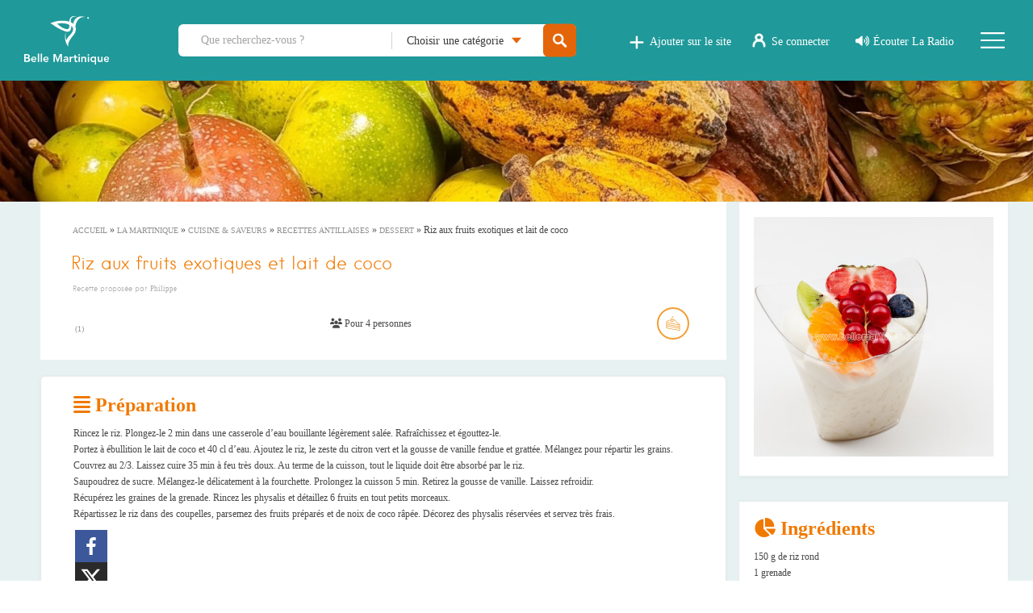

--- FILE ---
content_type: text/html; charset=UTF-8
request_url: https://www.bellemartinique.com/la-martinique/cuisine-saveurs/recettes-antillaises/desserts/riz-aux-fruits-exotiques-et-lait-de-coco/
body_size: 43095
content:
<!DOCTYPE html>
<html lang="fr-FR">
    <head><meta charset="UTF-8"><script>if(navigator.userAgent.match(/MSIE|Internet Explorer/i)||navigator.userAgent.match(/Trident\/7\..*?rv:11/i)){var href=document.location.href;if(!href.match(/[?&]nowprocket/)){if(href.indexOf("?")==-1){if(href.indexOf("#")==-1){document.location.href=href+"?nowprocket=1"}else{document.location.href=href.replace("#","?nowprocket=1#")}}else{if(href.indexOf("#")==-1){document.location.href=href+"&nowprocket=1"}else{document.location.href=href.replace("#","&nowprocket=1#")}}}}</script><script>(()=>{class RocketLazyLoadScripts{constructor(){this.v="2.0.4",this.userEvents=["keydown","keyup","mousedown","mouseup","mousemove","mouseover","mouseout","touchmove","touchstart","touchend","touchcancel","wheel","click","dblclick","input"],this.attributeEvents=["onblur","onclick","oncontextmenu","ondblclick","onfocus","onmousedown","onmouseenter","onmouseleave","onmousemove","onmouseout","onmouseover","onmouseup","onmousewheel","onscroll","onsubmit"]}async t(){this.i(),this.o(),/iP(ad|hone)/.test(navigator.userAgent)&&this.h(),this.u(),this.l(this),this.m(),this.k(this),this.p(this),this._(),await Promise.all([this.R(),this.L()]),this.lastBreath=Date.now(),this.S(this),this.P(),this.D(),this.O(),this.M(),await this.C(this.delayedScripts.normal),await this.C(this.delayedScripts.defer),await this.C(this.delayedScripts.async),await this.T(),await this.F(),await this.j(),await this.A(),window.dispatchEvent(new Event("rocket-allScriptsLoaded")),this.everythingLoaded=!0,this.lastTouchEnd&&await new Promise(t=>setTimeout(t,500-Date.now()+this.lastTouchEnd)),this.I(),this.H(),this.U(),this.W()}i(){this.CSPIssue=sessionStorage.getItem("rocketCSPIssue"),document.addEventListener("securitypolicyviolation",t=>{this.CSPIssue||"script-src-elem"!==t.violatedDirective||"data"!==t.blockedURI||(this.CSPIssue=!0,sessionStorage.setItem("rocketCSPIssue",!0))},{isRocket:!0})}o(){window.addEventListener("pageshow",t=>{this.persisted=t.persisted,this.realWindowLoadedFired=!0},{isRocket:!0}),window.addEventListener("pagehide",()=>{this.onFirstUserAction=null},{isRocket:!0})}h(){let t;function e(e){t=e}window.addEventListener("touchstart",e,{isRocket:!0}),window.addEventListener("touchend",function i(o){o.changedTouches[0]&&t.changedTouches[0]&&Math.abs(o.changedTouches[0].pageX-t.changedTouches[0].pageX)<10&&Math.abs(o.changedTouches[0].pageY-t.changedTouches[0].pageY)<10&&o.timeStamp-t.timeStamp<200&&(window.removeEventListener("touchstart",e,{isRocket:!0}),window.removeEventListener("touchend",i,{isRocket:!0}),"INPUT"===o.target.tagName&&"text"===o.target.type||(o.target.dispatchEvent(new TouchEvent("touchend",{target:o.target,bubbles:!0})),o.target.dispatchEvent(new MouseEvent("mouseover",{target:o.target,bubbles:!0})),o.target.dispatchEvent(new PointerEvent("click",{target:o.target,bubbles:!0,cancelable:!0,detail:1,clientX:o.changedTouches[0].clientX,clientY:o.changedTouches[0].clientY})),event.preventDefault()))},{isRocket:!0})}q(t){this.userActionTriggered||("mousemove"!==t.type||this.firstMousemoveIgnored?"keyup"===t.type||"mouseover"===t.type||"mouseout"===t.type||(this.userActionTriggered=!0,this.onFirstUserAction&&this.onFirstUserAction()):this.firstMousemoveIgnored=!0),"click"===t.type&&t.preventDefault(),t.stopPropagation(),t.stopImmediatePropagation(),"touchstart"===this.lastEvent&&"touchend"===t.type&&(this.lastTouchEnd=Date.now()),"click"===t.type&&(this.lastTouchEnd=0),this.lastEvent=t.type,t.composedPath&&t.composedPath()[0].getRootNode()instanceof ShadowRoot&&(t.rocketTarget=t.composedPath()[0]),this.savedUserEvents.push(t)}u(){this.savedUserEvents=[],this.userEventHandler=this.q.bind(this),this.userEvents.forEach(t=>window.addEventListener(t,this.userEventHandler,{passive:!1,isRocket:!0})),document.addEventListener("visibilitychange",this.userEventHandler,{isRocket:!0})}U(){this.userEvents.forEach(t=>window.removeEventListener(t,this.userEventHandler,{passive:!1,isRocket:!0})),document.removeEventListener("visibilitychange",this.userEventHandler,{isRocket:!0}),this.savedUserEvents.forEach(t=>{(t.rocketTarget||t.target).dispatchEvent(new window[t.constructor.name](t.type,t))})}m(){const t="return false",e=Array.from(this.attributeEvents,t=>"data-rocket-"+t),i="["+this.attributeEvents.join("],[")+"]",o="[data-rocket-"+this.attributeEvents.join("],[data-rocket-")+"]",s=(e,i,o)=>{o&&o!==t&&(e.setAttribute("data-rocket-"+i,o),e["rocket"+i]=new Function("event",o),e.setAttribute(i,t))};new MutationObserver(t=>{for(const n of t)"attributes"===n.type&&(n.attributeName.startsWith("data-rocket-")||this.everythingLoaded?n.attributeName.startsWith("data-rocket-")&&this.everythingLoaded&&this.N(n.target,n.attributeName.substring(12)):s(n.target,n.attributeName,n.target.getAttribute(n.attributeName))),"childList"===n.type&&n.addedNodes.forEach(t=>{if(t.nodeType===Node.ELEMENT_NODE)if(this.everythingLoaded)for(const i of[t,...t.querySelectorAll(o)])for(const t of i.getAttributeNames())e.includes(t)&&this.N(i,t.substring(12));else for(const e of[t,...t.querySelectorAll(i)])for(const t of e.getAttributeNames())this.attributeEvents.includes(t)&&s(e,t,e.getAttribute(t))})}).observe(document,{subtree:!0,childList:!0,attributeFilter:[...this.attributeEvents,...e]})}I(){this.attributeEvents.forEach(t=>{document.querySelectorAll("[data-rocket-"+t+"]").forEach(e=>{this.N(e,t)})})}N(t,e){const i=t.getAttribute("data-rocket-"+e);i&&(t.setAttribute(e,i),t.removeAttribute("data-rocket-"+e))}k(t){Object.defineProperty(HTMLElement.prototype,"onclick",{get(){return this.rocketonclick||null},set(e){this.rocketonclick=e,this.setAttribute(t.everythingLoaded?"onclick":"data-rocket-onclick","this.rocketonclick(event)")}})}S(t){function e(e,i){let o=e[i];e[i]=null,Object.defineProperty(e,i,{get:()=>o,set(s){t.everythingLoaded?o=s:e["rocket"+i]=o=s}})}e(document,"onreadystatechange"),e(window,"onload"),e(window,"onpageshow");try{Object.defineProperty(document,"readyState",{get:()=>t.rocketReadyState,set(e){t.rocketReadyState=e},configurable:!0}),document.readyState="loading"}catch(t){console.log("WPRocket DJE readyState conflict, bypassing")}}l(t){this.originalAddEventListener=EventTarget.prototype.addEventListener,this.originalRemoveEventListener=EventTarget.prototype.removeEventListener,this.savedEventListeners=[],EventTarget.prototype.addEventListener=function(e,i,o){o&&o.isRocket||!t.B(e,this)&&!t.userEvents.includes(e)||t.B(e,this)&&!t.userActionTriggered||e.startsWith("rocket-")||t.everythingLoaded?t.originalAddEventListener.call(this,e,i,o):(t.savedEventListeners.push({target:this,remove:!1,type:e,func:i,options:o}),"mouseenter"!==e&&"mouseleave"!==e||t.originalAddEventListener.call(this,e,t.savedUserEvents.push,o))},EventTarget.prototype.removeEventListener=function(e,i,o){o&&o.isRocket||!t.B(e,this)&&!t.userEvents.includes(e)||t.B(e,this)&&!t.userActionTriggered||e.startsWith("rocket-")||t.everythingLoaded?t.originalRemoveEventListener.call(this,e,i,o):t.savedEventListeners.push({target:this,remove:!0,type:e,func:i,options:o})}}J(t,e){this.savedEventListeners=this.savedEventListeners.filter(i=>{let o=i.type,s=i.target||window;return e!==o||t!==s||(this.B(o,s)&&(i.type="rocket-"+o),this.$(i),!1)})}H(){EventTarget.prototype.addEventListener=this.originalAddEventListener,EventTarget.prototype.removeEventListener=this.originalRemoveEventListener,this.savedEventListeners.forEach(t=>this.$(t))}$(t){t.remove?this.originalRemoveEventListener.call(t.target,t.type,t.func,t.options):this.originalAddEventListener.call(t.target,t.type,t.func,t.options)}p(t){let e;function i(e){return t.everythingLoaded?e:e.split(" ").map(t=>"load"===t||t.startsWith("load.")?"rocket-jquery-load":t).join(" ")}function o(o){function s(e){const s=o.fn[e];o.fn[e]=o.fn.init.prototype[e]=function(){return this[0]===window&&t.userActionTriggered&&("string"==typeof arguments[0]||arguments[0]instanceof String?arguments[0]=i(arguments[0]):"object"==typeof arguments[0]&&Object.keys(arguments[0]).forEach(t=>{const e=arguments[0][t];delete arguments[0][t],arguments[0][i(t)]=e})),s.apply(this,arguments),this}}if(o&&o.fn&&!t.allJQueries.includes(o)){const e={DOMContentLoaded:[],"rocket-DOMContentLoaded":[]};for(const t in e)document.addEventListener(t,()=>{e[t].forEach(t=>t())},{isRocket:!0});o.fn.ready=o.fn.init.prototype.ready=function(i){function s(){parseInt(o.fn.jquery)>2?setTimeout(()=>i.bind(document)(o)):i.bind(document)(o)}return"function"==typeof i&&(t.realDomReadyFired?!t.userActionTriggered||t.fauxDomReadyFired?s():e["rocket-DOMContentLoaded"].push(s):e.DOMContentLoaded.push(s)),o([])},s("on"),s("one"),s("off"),t.allJQueries.push(o)}e=o}t.allJQueries=[],o(window.jQuery),Object.defineProperty(window,"jQuery",{get:()=>e,set(t){o(t)}})}P(){const t=new Map;document.write=document.writeln=function(e){const i=document.currentScript,o=document.createRange(),s=i.parentElement;let n=t.get(i);void 0===n&&(n=i.nextSibling,t.set(i,n));const c=document.createDocumentFragment();o.setStart(c,0),c.appendChild(o.createContextualFragment(e)),s.insertBefore(c,n)}}async R(){return new Promise(t=>{this.userActionTriggered?t():this.onFirstUserAction=t})}async L(){return new Promise(t=>{document.addEventListener("DOMContentLoaded",()=>{this.realDomReadyFired=!0,t()},{isRocket:!0})})}async j(){return this.realWindowLoadedFired?Promise.resolve():new Promise(t=>{window.addEventListener("load",t,{isRocket:!0})})}M(){this.pendingScripts=[];this.scriptsMutationObserver=new MutationObserver(t=>{for(const e of t)e.addedNodes.forEach(t=>{"SCRIPT"!==t.tagName||t.noModule||t.isWPRocket||this.pendingScripts.push({script:t,promise:new Promise(e=>{const i=()=>{const i=this.pendingScripts.findIndex(e=>e.script===t);i>=0&&this.pendingScripts.splice(i,1),e()};t.addEventListener("load",i,{isRocket:!0}),t.addEventListener("error",i,{isRocket:!0}),setTimeout(i,1e3)})})})}),this.scriptsMutationObserver.observe(document,{childList:!0,subtree:!0})}async F(){await this.X(),this.pendingScripts.length?(await this.pendingScripts[0].promise,await this.F()):this.scriptsMutationObserver.disconnect()}D(){this.delayedScripts={normal:[],async:[],defer:[]},document.querySelectorAll("script[type$=rocketlazyloadscript]").forEach(t=>{t.hasAttribute("data-rocket-src")?t.hasAttribute("async")&&!1!==t.async?this.delayedScripts.async.push(t):t.hasAttribute("defer")&&!1!==t.defer||"module"===t.getAttribute("data-rocket-type")?this.delayedScripts.defer.push(t):this.delayedScripts.normal.push(t):this.delayedScripts.normal.push(t)})}async _(){await this.L();let t=[];document.querySelectorAll("script[type$=rocketlazyloadscript][data-rocket-src]").forEach(e=>{let i=e.getAttribute("data-rocket-src");if(i&&!i.startsWith("data:")){i.startsWith("//")&&(i=location.protocol+i);try{const o=new URL(i).origin;o!==location.origin&&t.push({src:o,crossOrigin:e.crossOrigin||"module"===e.getAttribute("data-rocket-type")})}catch(t){}}}),t=[...new Map(t.map(t=>[JSON.stringify(t),t])).values()],this.Y(t,"preconnect")}async G(t){if(await this.K(),!0!==t.noModule||!("noModule"in HTMLScriptElement.prototype))return new Promise(e=>{let i;function o(){(i||t).setAttribute("data-rocket-status","executed"),e()}try{if(navigator.userAgent.includes("Firefox/")||""===navigator.vendor||this.CSPIssue)i=document.createElement("script"),[...t.attributes].forEach(t=>{let e=t.nodeName;"type"!==e&&("data-rocket-type"===e&&(e="type"),"data-rocket-src"===e&&(e="src"),i.setAttribute(e,t.nodeValue))}),t.text&&(i.text=t.text),t.nonce&&(i.nonce=t.nonce),i.hasAttribute("src")?(i.addEventListener("load",o,{isRocket:!0}),i.addEventListener("error",()=>{i.setAttribute("data-rocket-status","failed-network"),e()},{isRocket:!0}),setTimeout(()=>{i.isConnected||e()},1)):(i.text=t.text,o()),i.isWPRocket=!0,t.parentNode.replaceChild(i,t);else{const i=t.getAttribute("data-rocket-type"),s=t.getAttribute("data-rocket-src");i?(t.type=i,t.removeAttribute("data-rocket-type")):t.removeAttribute("type"),t.addEventListener("load",o,{isRocket:!0}),t.addEventListener("error",i=>{this.CSPIssue&&i.target.src.startsWith("data:")?(console.log("WPRocket: CSP fallback activated"),t.removeAttribute("src"),this.G(t).then(e)):(t.setAttribute("data-rocket-status","failed-network"),e())},{isRocket:!0}),s?(t.fetchPriority="high",t.removeAttribute("data-rocket-src"),t.src=s):t.src="data:text/javascript;base64,"+window.btoa(unescape(encodeURIComponent(t.text)))}}catch(i){t.setAttribute("data-rocket-status","failed-transform"),e()}});t.setAttribute("data-rocket-status","skipped")}async C(t){const e=t.shift();return e?(e.isConnected&&await this.G(e),this.C(t)):Promise.resolve()}O(){this.Y([...this.delayedScripts.normal,...this.delayedScripts.defer,...this.delayedScripts.async],"preload")}Y(t,e){this.trash=this.trash||[];let i=!0;var o=document.createDocumentFragment();t.forEach(t=>{const s=t.getAttribute&&t.getAttribute("data-rocket-src")||t.src;if(s&&!s.startsWith("data:")){const n=document.createElement("link");n.href=s,n.rel=e,"preconnect"!==e&&(n.as="script",n.fetchPriority=i?"high":"low"),t.getAttribute&&"module"===t.getAttribute("data-rocket-type")&&(n.crossOrigin=!0),t.crossOrigin&&(n.crossOrigin=t.crossOrigin),t.integrity&&(n.integrity=t.integrity),t.nonce&&(n.nonce=t.nonce),o.appendChild(n),this.trash.push(n),i=!1}}),document.head.appendChild(o)}W(){this.trash.forEach(t=>t.remove())}async T(){try{document.readyState="interactive"}catch(t){}this.fauxDomReadyFired=!0;try{await this.K(),this.J(document,"readystatechange"),document.dispatchEvent(new Event("rocket-readystatechange")),await this.K(),document.rocketonreadystatechange&&document.rocketonreadystatechange(),await this.K(),this.J(document,"DOMContentLoaded"),document.dispatchEvent(new Event("rocket-DOMContentLoaded")),await this.K(),this.J(window,"DOMContentLoaded"),window.dispatchEvent(new Event("rocket-DOMContentLoaded"))}catch(t){console.error(t)}}async A(){try{document.readyState="complete"}catch(t){}try{await this.K(),this.J(document,"readystatechange"),document.dispatchEvent(new Event("rocket-readystatechange")),await this.K(),document.rocketonreadystatechange&&document.rocketonreadystatechange(),await this.K(),this.J(window,"load"),window.dispatchEvent(new Event("rocket-load")),await this.K(),window.rocketonload&&window.rocketonload(),await this.K(),this.allJQueries.forEach(t=>t(window).trigger("rocket-jquery-load")),await this.K(),this.J(window,"pageshow");const t=new Event("rocket-pageshow");t.persisted=this.persisted,window.dispatchEvent(t),await this.K(),window.rocketonpageshow&&window.rocketonpageshow({persisted:this.persisted})}catch(t){console.error(t)}}async K(){Date.now()-this.lastBreath>45&&(await this.X(),this.lastBreath=Date.now())}async X(){return document.hidden?new Promise(t=>setTimeout(t)):new Promise(t=>requestAnimationFrame(t))}B(t,e){return e===document&&"readystatechange"===t||(e===document&&"DOMContentLoaded"===t||(e===window&&"DOMContentLoaded"===t||(e===window&&"load"===t||e===window&&"pageshow"===t)))}static run(){(new RocketLazyLoadScripts).t()}}RocketLazyLoadScripts.run()})();</script>
        
        <meta name="viewport" content="width=device-width, initial-scale=1">
        <link rel="profile" href="https://gmpg.org/xfn/11">
        <link rel="pingback" href="https://www.bellemartinique.com/xmlrpc.php">
        <link rel="apple-touch-icon" sizes="57x57" href="/apple-icon-57x57.png">
        <link rel="apple-touch-icon" sizes="60x60" href="/apple-icon-60x60.png">
        <link rel="apple-touch-icon" sizes="72x72" href="/apple-icon-72x72.png">
        <link rel="apple-touch-icon" sizes="76x76" href="/apple-icon-76x76.png">
        <link rel="apple-touch-icon" sizes="114x114" href="/apple-icon-114x114.png">
        <link rel="apple-touch-icon" sizes="120x120" href="/apple-icon-120x120.png">
        <link rel="apple-touch-icon" sizes="144x144" href="/apple-icon-144x144.png">
        <link rel="apple-touch-icon" sizes="152x152" href="/apple-icon-152x152.png">
        <link rel="apple-touch-icon" sizes="180x180" href="/apple-icon-180x180.png">
        <link rel="icon" type="image/png" sizes="192x192"  href="/android-icon-192x192.png">
        <link rel="icon" type="image/png" sizes="32x32" href="/favicon-32x32.png">
        <link rel="icon" type="image/png" sizes="96x96" href="/favicon-96x96.png">
        <link rel="icon" type="image/png" sizes="16x16" href="/favicon-16x16.png">
        <link rel="manifest" href="/manifest.json?v=1769401675">
        <meta name="msapplication-TileColor" content="#ffffff">
        <meta name="msapplication-TileImage" content="/ms-icon-144x144.png">
        <meta name="theme-color" content="#ffffff">
        <meta name="facebook-domain-verification" content="i3tb8slv5xknimqnc1a125uwnslazk" />
        <meta name="google-adsense-platform-account" content="disable-auto-ads">
        		<style type="text/css">
					.heateor_sss_button_instagram span.heateor_sss_svg,a.heateor_sss_instagram span.heateor_sss_svg{background:radial-gradient(circle at 30% 107%,#fdf497 0,#fdf497 5%,#fd5949 45%,#d6249f 60%,#285aeb 90%)}
											.heateor_sss_horizontal_sharing .heateor_sss_svg,.heateor_sss_standard_follow_icons_container .heateor_sss_svg{
							color: #fff;
						border-width: 0px;
			border-style: solid;
			border-color: transparent;
		}
					.heateor_sss_horizontal_sharing .heateorSssTCBackground{
				color:#666;
			}
					.heateor_sss_horizontal_sharing span.heateor_sss_svg:hover,.heateor_sss_standard_follow_icons_container span.heateor_sss_svg:hover{
						border-color: transparent;
		}
		.heateor_sss_vertical_sharing span.heateor_sss_svg,.heateor_sss_floating_follow_icons_container span.heateor_sss_svg{
							color: #fff;
						border-width: 0px;
			border-style: solid;
			border-color: transparent;
		}
				.heateor_sss_vertical_sharing .heateorSssTCBackground{
			color:#666;
		}
						.heateor_sss_vertical_sharing span.heateor_sss_svg:hover,.heateor_sss_floating_follow_icons_container span.heateor_sss_svg:hover{
						border-color: transparent;
		}
		@media screen and (max-width:783px) {.heateor_sss_vertical_sharing{display:none!important}}div.heateor_sss_mobile_footer{display:none;}@media screen and (max-width:783px){div.heateor_sss_bottom_sharing .heateorSssTCBackground{background-color:white}div.heateor_sss_bottom_sharing{width:100%!important;left:0!important;}div.heateor_sss_bottom_sharing a{width:20% !important;}div.heateor_sss_bottom_sharing .heateor_sss_svg{width: 100% !important;}div.heateor_sss_bottom_sharing div.heateorSssTotalShareCount{font-size:1em!important;line-height:28px!important}div.heateor_sss_bottom_sharing div.heateorSssTotalShareText{font-size:.7em!important;line-height:0px!important}div.heateor_sss_mobile_footer{display:block;height:40px;}.heateor_sss_bottom_sharing{padding:0!important;display:block!important;width:auto!important;bottom:-2px!important;top: auto!important;}.heateor_sss_bottom_sharing .heateor_sss_square_count{line-height:inherit;}.heateor_sss_bottom_sharing .heateorSssSharingArrow{display:none;}.heateor_sss_bottom_sharing .heateorSssTCBackground{margin-right:1.1em!important}}div.heateor_sss_sharing_title{text-align:center}div.heateor_sss_sharing_ul{width:100%;text-align:center;}div.heateor_sss_horizontal_sharing div.heateor_sss_sharing_ul a{float:none!important;display:inline-block;}		</style>
		<meta name='robots' content='index, follow, max-image-preview:large, max-snippet:-1, max-video-preview:-1' />
	<style>img:is([sizes="auto" i], [sizes^="auto," i]) { contain-intrinsic-size: 3000px 1500px }</style>
	
	<!-- This site is optimized with the Yoast SEO Premium plugin v26.7 (Yoast SEO v26.7) - https://yoast.com/wordpress/plugins/seo/ -->
	<title>Recettes antillaises créoles - Spécialités martiniquaises</title>
	<meta name="description" content="Plus de 900 recettes antillaises et créoles : plats, desserts, punchs, cocktails et spécialités typiques de la Martinique." />
	<link rel="canonical" href="https://www.bellemartinique.com/la-martinique/cuisine-saveurs/recettes-antillaises/desserts/riz-aux-fruits-exotiques-et-lait-de-coco/" />
	<meta property="og:locale" content="fr_FR" />
	<meta property="og:type" content="article" />
	<meta property="og:description" content="Rincez le riz. Plongez-le 2 min dans une casserole d&#039;eau bouillante légèrement salée. Rafraîchissez et égouttez-le. 
Portez à ébullition le lait de coco et 40 cl d&#039;eau. Ajoutez le riz, le zeste du citron vert et la gousse de vanille fendue et grattée. Mélangez pour répartir les grains. Couvrez au 2/3. Laissez cuire 35 min à feu très doux. Au terme de la cuisson, tout le liquide doit être absorbé par le riz. 
Saupoudrez de sucre. Mélangez-le délicatement à la fourchette. Prolongez la cuisson 5 min. Retirez la gousse de vanille. Laissez refroidir. 
Récupérez les graines de la grenade. Rincez les physalis et détaillez 6 fruits en tout petits morceaux. 
Répartissez le riz dans des coupelles, parsemez des fruits préparés et de noix de coco râpée. Décorez des physalis réservées et servez très frais." />
	<meta property="og:url" content="https://www.bellemartinique.com/la-martinique/cuisine-saveurs/recettes-antillaises/desserts/riz-aux-fruits-exotiques-et-lait-de-coco/" />
	<meta property="og:site_name" content="Belle Martinique" />
	<meta property="article:publisher" content="https://www.facebook.com/bellemartinique972/" />
	<meta property="article:modified_time" content="2022-04-09T21:21:44+00:00" />
	<meta property="og:image" content="https://www.bellemartinique.com/wp-content/uploads/2017/07/riz-au-fruits-exotiques-lait-de-coco-recette-antillaise-antilles.jpg" />
	<meta property="og:image:width" content="1080" />
	<meta property="og:image:height" content="1080" />
	<meta property="og:image:type" content="image/jpeg" />
	<meta name="twitter:card" content="summary_large_image" />
	<meta name="twitter:site" content="@bellemartinique" />
	<script type="application/ld+json" class="yoast-schema-graph">{"@context":"https://schema.org","@graph":[{"@type":"WebPage","@id":"https://www.bellemartinique.com/la-martinique/cuisine-saveurs/recettes-antillaises/desserts/riz-aux-fruits-exotiques-et-lait-de-coco/","url":"https://www.bellemartinique.com/la-martinique/cuisine-saveurs/recettes-antillaises/desserts/riz-aux-fruits-exotiques-et-lait-de-coco/","name":"Recettes antillaises créoles - Spécialités martiniquaises","isPartOf":{"@id":"https://www.bellemartinique.com/#website"},"primaryImageOfPage":{"@id":"https://www.bellemartinique.com/la-martinique/cuisine-saveurs/recettes-antillaises/desserts/riz-aux-fruits-exotiques-et-lait-de-coco/#primaryimage"},"image":{"@id":"https://www.bellemartinique.com/la-martinique/cuisine-saveurs/recettes-antillaises/desserts/riz-aux-fruits-exotiques-et-lait-de-coco/#primaryimage"},"thumbnailUrl":"https://www.bellemartinique.com/wp-content/uploads/2017/07/riz-au-fruits-exotiques-lait-de-coco-recette-antillaise-antilles.jpg","datePublished":"2017-07-03T22:00:00+00:00","dateModified":"2022-04-09T21:21:44+00:00","description":"Plus de 900 recettes antillaises et créoles : plats, desserts, punchs, cocktails et spécialités typiques de la Martinique.","breadcrumb":{"@id":"https://www.bellemartinique.com/la-martinique/cuisine-saveurs/recettes-antillaises/desserts/riz-aux-fruits-exotiques-et-lait-de-coco/#breadcrumb"},"inLanguage":"fr-FR","potentialAction":[{"@type":"ReadAction","target":["https://www.bellemartinique.com/la-martinique/cuisine-saveurs/recettes-antillaises/desserts/riz-aux-fruits-exotiques-et-lait-de-coco/"]}]},{"@type":"ImageObject","inLanguage":"fr-FR","@id":"https://www.bellemartinique.com/la-martinique/cuisine-saveurs/recettes-antillaises/desserts/riz-aux-fruits-exotiques-et-lait-de-coco/#primaryimage","url":"https://www.bellemartinique.com/wp-content/uploads/2017/07/riz-au-fruits-exotiques-lait-de-coco-recette-antillaise-antilles.jpg","contentUrl":"https://www.bellemartinique.com/wp-content/uploads/2017/07/riz-au-fruits-exotiques-lait-de-coco-recette-antillaise-antilles.jpg","width":1080,"height":1080,"caption":"riz-au-fruits-exotiques-lait-de-coco-recette-antillaise-antilles"},{"@type":"BreadcrumbList","@id":"https://www.bellemartinique.com/la-martinique/cuisine-saveurs/recettes-antillaises/desserts/riz-aux-fruits-exotiques-et-lait-de-coco/#breadcrumb","itemListElement":[{"@type":"ListItem","position":1,"name":"Accueil","item":"https://www.bellemartinique.com/"},{"@type":"ListItem","position":2,"name":"La Martinique","item":"/la-martinique/"},{"@type":"ListItem","position":3,"name":"Cuisine & Saveurs","item":"/la-martinique/cuisine-saveurs/"},{"@type":"ListItem","position":4,"name":"Recettes antillaises","item":"/la-martinique/cuisine-saveurs/recettes-antillaises/"},{"@type":"ListItem","position":5,"name":"Dessert","item":"https://www.bellemartinique.com/categorie-recette/desserts/"},{"@type":"ListItem","position":6,"name":"Riz aux fruits exotiques et lait de coco"}]},{"@type":"WebSite","@id":"https://www.bellemartinique.com/#website","url":"https://www.bellemartinique.com/","name":"Belle Martinique","description":"Agenda &amp; Guide de l&#039;Île","publisher":{"@id":"https://www.bellemartinique.com/#organization"},"potentialAction":[{"@type":"SearchAction","target":{"@type":"EntryPoint","urlTemplate":"https://www.bellemartinique.com/?s={search_term_string}"},"query-input":{"@type":"PropertyValueSpecification","valueRequired":true,"valueName":"search_term_string"}}],"inLanguage":"fr-FR"},{"@type":"Organization","@id":"https://www.bellemartinique.com/#organization","name":"Belle Martinique","url":"https://www.bellemartinique.com/","logo":{"@type":"ImageObject","inLanguage":"fr-FR","@id":"https://www.bellemartinique.com/#/schema/logo/image/","url":"https://www.bellemartinique.com/wp-content/uploads/2018/07/bellemartinique-guide-touristique-agenda-martinique.png","contentUrl":"https://www.bellemartinique.com/wp-content/uploads/2018/07/bellemartinique-guide-touristique-agenda-martinique.png","width":300,"height":66,"caption":"Belle Martinique"},"image":{"@id":"https://www.bellemartinique.com/#/schema/logo/image/"},"sameAs":["https://www.facebook.com/bellemartinique972/","https://x.com/bellemartinique","https://www.instagram.com/belle_martinique/","https://www.pinterest.fr/bellemartinique/pins/","https://www.youtube.com/user/bellemartinique"]}]}</script>
	<!-- / Yoast SEO Premium plugin. -->


<link rel='dns-prefetch' href='//www.bellemartinique.com' />
<link rel='dns-prefetch' href='//api.mapbox.com' />
<link rel='dns-prefetch' href='//cdnjs.cloudflare.com' />
<link rel='dns-prefetch' href='//www.googletagmanager.com' />
<link rel='dns-prefetch' href='//fonts.googleapis.com' />
<link rel="alternate" type="application/rss+xml" title="Belle Martinique &raquo; Flux" href="https://www.bellemartinique.com/feed/" />
<link rel="alternate" type="application/rss+xml" title="Belle Martinique &raquo; Flux des commentaires" href="https://www.bellemartinique.com/comments/feed/" />
<link rel="alternate" type="application/rss+xml" title="Belle Martinique &raquo; Riz aux fruits exotiques et lait de coco Flux des commentaires" href="https://www.bellemartinique.com/la-martinique/cuisine-saveurs/recettes-antillaises/desserts/riz-aux-fruits-exotiques-et-lait-de-coco/feed/" />
<link rel='stylesheet' id='login-with-ajax-css' href='https://www.bellemartinique.com/wp-content/plugins/login-with-ajax/widget/widget.css?ver=3.1.10' type='text/css' media='all' />
<link rel='stylesheet' id='wc-blocks-integration-css' href='https://www.bellemartinique.com/wp-content/plugins/woocommerce-subscriptions/vendor/woocommerce/subscriptions-core/build/index.css?ver=1716907648' type='text/css' media='all' />
<link rel='stylesheet' id='woocommerce_views-block-style-css-css' href='https://www.bellemartinique.com/wp-content/plugins/woocommerce-views/public/css/style.css?ver=3.1.2' type='text/css' media='all' />
<style id='wp-emoji-styles-inline-css' type='text/css'>

	img.wp-smiley, img.emoji {
		display: inline !important;
		border: none !important;
		box-shadow: none !important;
		height: 1em !important;
		width: 1em !important;
		margin: 0 0.07em !important;
		vertical-align: -0.1em !important;
		background: none !important;
		padding: 0 !important;
	}
</style>
<link rel='stylesheet' id='wp-block-library-css' href='https://www.bellemartinique.com/wp-includes/css/dist/block-library/style.css?ver=6.7.2' type='text/css' media='all' />
<link rel='stylesheet' id='mediaelement-css' href='https://www.bellemartinique.com/wp-includes/js/mediaelement/mediaelementplayer-legacy.min.css?ver=4.2.17' type='text/css' media='all' />
<link rel='stylesheet' id='wp-mediaelement-css' href='https://www.bellemartinique.com/wp-includes/js/mediaelement/wp-mediaelement.css?ver=6.7.2' type='text/css' media='all' />
<link rel='stylesheet' id='view_editor_gutenberg_frontend_assets-css' href='https://www.bellemartinique.com/wp-content/plugins/wp-views/public/css/views-frontend.css?ver=3.6.1' type='text/css' media='all' />
<style id='view_editor_gutenberg_frontend_assets-inline-css' type='text/css'>
.wpv-sort-list-dropdown.wpv-sort-list-dropdown-style-default > span.wpv-sort-list,.wpv-sort-list-dropdown.wpv-sort-list-dropdown-style-default .wpv-sort-list-item {border-color: #cdcdcd;}.wpv-sort-list-dropdown.wpv-sort-list-dropdown-style-default .wpv-sort-list-item a {color: #444;background-color: #fff;}.wpv-sort-list-dropdown.wpv-sort-list-dropdown-style-default a:hover,.wpv-sort-list-dropdown.wpv-sort-list-dropdown-style-default a:focus {color: #000;background-color: #eee;}.wpv-sort-list-dropdown.wpv-sort-list-dropdown-style-default .wpv-sort-list-item.wpv-sort-list-current a {color: #000;background-color: #eee;}
.wpv-sort-list-dropdown.wpv-sort-list-dropdown-style-default > span.wpv-sort-list,.wpv-sort-list-dropdown.wpv-sort-list-dropdown-style-default .wpv-sort-list-item {border-color: #cdcdcd;}.wpv-sort-list-dropdown.wpv-sort-list-dropdown-style-default .wpv-sort-list-item a {color: #444;background-color: #fff;}.wpv-sort-list-dropdown.wpv-sort-list-dropdown-style-default a:hover,.wpv-sort-list-dropdown.wpv-sort-list-dropdown-style-default a:focus {color: #000;background-color: #eee;}.wpv-sort-list-dropdown.wpv-sort-list-dropdown-style-default .wpv-sort-list-item.wpv-sort-list-current a {color: #000;background-color: #eee;}.wpv-sort-list-dropdown.wpv-sort-list-dropdown-style-grey > span.wpv-sort-list,.wpv-sort-list-dropdown.wpv-sort-list-dropdown-style-grey .wpv-sort-list-item {border-color: #cdcdcd;}.wpv-sort-list-dropdown.wpv-sort-list-dropdown-style-grey .wpv-sort-list-item a {color: #444;background-color: #eeeeee;}.wpv-sort-list-dropdown.wpv-sort-list-dropdown-style-grey a:hover,.wpv-sort-list-dropdown.wpv-sort-list-dropdown-style-grey a:focus {color: #000;background-color: #e5e5e5;}.wpv-sort-list-dropdown.wpv-sort-list-dropdown-style-grey .wpv-sort-list-item.wpv-sort-list-current a {color: #000;background-color: #e5e5e5;}
.wpv-sort-list-dropdown.wpv-sort-list-dropdown-style-default > span.wpv-sort-list,.wpv-sort-list-dropdown.wpv-sort-list-dropdown-style-default .wpv-sort-list-item {border-color: #cdcdcd;}.wpv-sort-list-dropdown.wpv-sort-list-dropdown-style-default .wpv-sort-list-item a {color: #444;background-color: #fff;}.wpv-sort-list-dropdown.wpv-sort-list-dropdown-style-default a:hover,.wpv-sort-list-dropdown.wpv-sort-list-dropdown-style-default a:focus {color: #000;background-color: #eee;}.wpv-sort-list-dropdown.wpv-sort-list-dropdown-style-default .wpv-sort-list-item.wpv-sort-list-current a {color: #000;background-color: #eee;}.wpv-sort-list-dropdown.wpv-sort-list-dropdown-style-grey > span.wpv-sort-list,.wpv-sort-list-dropdown.wpv-sort-list-dropdown-style-grey .wpv-sort-list-item {border-color: #cdcdcd;}.wpv-sort-list-dropdown.wpv-sort-list-dropdown-style-grey .wpv-sort-list-item a {color: #444;background-color: #eeeeee;}.wpv-sort-list-dropdown.wpv-sort-list-dropdown-style-grey a:hover,.wpv-sort-list-dropdown.wpv-sort-list-dropdown-style-grey a:focus {color: #000;background-color: #e5e5e5;}.wpv-sort-list-dropdown.wpv-sort-list-dropdown-style-grey .wpv-sort-list-item.wpv-sort-list-current a {color: #000;background-color: #e5e5e5;}.wpv-sort-list-dropdown.wpv-sort-list-dropdown-style-blue > span.wpv-sort-list,.wpv-sort-list-dropdown.wpv-sort-list-dropdown-style-blue .wpv-sort-list-item {border-color: #0099cc;}.wpv-sort-list-dropdown.wpv-sort-list-dropdown-style-blue .wpv-sort-list-item a {color: #444;background-color: #cbddeb;}.wpv-sort-list-dropdown.wpv-sort-list-dropdown-style-blue a:hover,.wpv-sort-list-dropdown.wpv-sort-list-dropdown-style-blue a:focus {color: #000;background-color: #95bedd;}.wpv-sort-list-dropdown.wpv-sort-list-dropdown-style-blue .wpv-sort-list-item.wpv-sort-list-current a {color: #000;background-color: #95bedd;}
</style>
<style id='classic-theme-styles-inline-css' type='text/css'>
/**
 * These rules are needed for backwards compatibility.
 * They should match the button element rules in the base theme.json file.
 */
.wp-block-button__link {
	color: #ffffff;
	background-color: #32373c;
	border-radius: 9999px; /* 100% causes an oval, but any explicit but really high value retains the pill shape. */

	/* This needs a low specificity so it won't override the rules from the button element if defined in theme.json. */
	box-shadow: none;
	text-decoration: none;

	/* The extra 2px are added to size solids the same as the outline versions.*/
	padding: calc(0.667em + 2px) calc(1.333em + 2px);

	font-size: 1.125em;
}

.wp-block-file__button {
	background: #32373c;
	color: #ffffff;
	text-decoration: none;
}

</style>
<style id='global-styles-inline-css' type='text/css'>
:root{--wp--preset--aspect-ratio--square: 1;--wp--preset--aspect-ratio--4-3: 4/3;--wp--preset--aspect-ratio--3-4: 3/4;--wp--preset--aspect-ratio--3-2: 3/2;--wp--preset--aspect-ratio--2-3: 2/3;--wp--preset--aspect-ratio--16-9: 16/9;--wp--preset--aspect-ratio--9-16: 9/16;--wp--preset--color--black: #000000;--wp--preset--color--cyan-bluish-gray: #abb8c3;--wp--preset--color--white: #ffffff;--wp--preset--color--pale-pink: #f78da7;--wp--preset--color--vivid-red: #cf2e2e;--wp--preset--color--luminous-vivid-orange: #ff6900;--wp--preset--color--luminous-vivid-amber: #fcb900;--wp--preset--color--light-green-cyan: #7bdcb5;--wp--preset--color--vivid-green-cyan: #00d084;--wp--preset--color--pale-cyan-blue: #8ed1fc;--wp--preset--color--vivid-cyan-blue: #0693e3;--wp--preset--color--vivid-purple: #9b51e0;--wp--preset--gradient--vivid-cyan-blue-to-vivid-purple: linear-gradient(135deg,rgba(6,147,227,1) 0%,rgb(155,81,224) 100%);--wp--preset--gradient--light-green-cyan-to-vivid-green-cyan: linear-gradient(135deg,rgb(122,220,180) 0%,rgb(0,208,130) 100%);--wp--preset--gradient--luminous-vivid-amber-to-luminous-vivid-orange: linear-gradient(135deg,rgba(252,185,0,1) 0%,rgba(255,105,0,1) 100%);--wp--preset--gradient--luminous-vivid-orange-to-vivid-red: linear-gradient(135deg,rgba(255,105,0,1) 0%,rgb(207,46,46) 100%);--wp--preset--gradient--very-light-gray-to-cyan-bluish-gray: linear-gradient(135deg,rgb(238,238,238) 0%,rgb(169,184,195) 100%);--wp--preset--gradient--cool-to-warm-spectrum: linear-gradient(135deg,rgb(74,234,220) 0%,rgb(151,120,209) 20%,rgb(207,42,186) 40%,rgb(238,44,130) 60%,rgb(251,105,98) 80%,rgb(254,248,76) 100%);--wp--preset--gradient--blush-light-purple: linear-gradient(135deg,rgb(255,206,236) 0%,rgb(152,150,240) 100%);--wp--preset--gradient--blush-bordeaux: linear-gradient(135deg,rgb(254,205,165) 0%,rgb(254,45,45) 50%,rgb(107,0,62) 100%);--wp--preset--gradient--luminous-dusk: linear-gradient(135deg,rgb(255,203,112) 0%,rgb(199,81,192) 50%,rgb(65,88,208) 100%);--wp--preset--gradient--pale-ocean: linear-gradient(135deg,rgb(255,245,203) 0%,rgb(182,227,212) 50%,rgb(51,167,181) 100%);--wp--preset--gradient--electric-grass: linear-gradient(135deg,rgb(202,248,128) 0%,rgb(113,206,126) 100%);--wp--preset--gradient--midnight: linear-gradient(135deg,rgb(2,3,129) 0%,rgb(40,116,252) 100%);--wp--preset--font-size--small: 13px;--wp--preset--font-size--medium: 20px;--wp--preset--font-size--large: 36px;--wp--preset--font-size--x-large: 42px;--wp--preset--font-family--inter: "Inter", sans-serif;--wp--preset--font-family--cardo: Cardo;--wp--preset--spacing--20: 0.44rem;--wp--preset--spacing--30: 0.67rem;--wp--preset--spacing--40: 1rem;--wp--preset--spacing--50: 1.5rem;--wp--preset--spacing--60: 2.25rem;--wp--preset--spacing--70: 3.38rem;--wp--preset--spacing--80: 5.06rem;--wp--preset--shadow--natural: 6px 6px 9px rgba(0, 0, 0, 0.2);--wp--preset--shadow--deep: 12px 12px 50px rgba(0, 0, 0, 0.4);--wp--preset--shadow--sharp: 6px 6px 0px rgba(0, 0, 0, 0.2);--wp--preset--shadow--outlined: 6px 6px 0px -3px rgba(255, 255, 255, 1), 6px 6px rgba(0, 0, 0, 1);--wp--preset--shadow--crisp: 6px 6px 0px rgba(0, 0, 0, 1);}:where(.is-layout-flex){gap: 0.5em;}:where(.is-layout-grid){gap: 0.5em;}body .is-layout-flex{display: flex;}.is-layout-flex{flex-wrap: wrap;align-items: center;}.is-layout-flex > :is(*, div){margin: 0;}body .is-layout-grid{display: grid;}.is-layout-grid > :is(*, div){margin: 0;}:where(.wp-block-columns.is-layout-flex){gap: 2em;}:where(.wp-block-columns.is-layout-grid){gap: 2em;}:where(.wp-block-post-template.is-layout-flex){gap: 1.25em;}:where(.wp-block-post-template.is-layout-grid){gap: 1.25em;}.has-black-color{color: var(--wp--preset--color--black) !important;}.has-cyan-bluish-gray-color{color: var(--wp--preset--color--cyan-bluish-gray) !important;}.has-white-color{color: var(--wp--preset--color--white) !important;}.has-pale-pink-color{color: var(--wp--preset--color--pale-pink) !important;}.has-vivid-red-color{color: var(--wp--preset--color--vivid-red) !important;}.has-luminous-vivid-orange-color{color: var(--wp--preset--color--luminous-vivid-orange) !important;}.has-luminous-vivid-amber-color{color: var(--wp--preset--color--luminous-vivid-amber) !important;}.has-light-green-cyan-color{color: var(--wp--preset--color--light-green-cyan) !important;}.has-vivid-green-cyan-color{color: var(--wp--preset--color--vivid-green-cyan) !important;}.has-pale-cyan-blue-color{color: var(--wp--preset--color--pale-cyan-blue) !important;}.has-vivid-cyan-blue-color{color: var(--wp--preset--color--vivid-cyan-blue) !important;}.has-vivid-purple-color{color: var(--wp--preset--color--vivid-purple) !important;}.has-black-background-color{background-color: var(--wp--preset--color--black) !important;}.has-cyan-bluish-gray-background-color{background-color: var(--wp--preset--color--cyan-bluish-gray) !important;}.has-white-background-color{background-color: var(--wp--preset--color--white) !important;}.has-pale-pink-background-color{background-color: var(--wp--preset--color--pale-pink) !important;}.has-vivid-red-background-color{background-color: var(--wp--preset--color--vivid-red) !important;}.has-luminous-vivid-orange-background-color{background-color: var(--wp--preset--color--luminous-vivid-orange) !important;}.has-luminous-vivid-amber-background-color{background-color: var(--wp--preset--color--luminous-vivid-amber) !important;}.has-light-green-cyan-background-color{background-color: var(--wp--preset--color--light-green-cyan) !important;}.has-vivid-green-cyan-background-color{background-color: var(--wp--preset--color--vivid-green-cyan) !important;}.has-pale-cyan-blue-background-color{background-color: var(--wp--preset--color--pale-cyan-blue) !important;}.has-vivid-cyan-blue-background-color{background-color: var(--wp--preset--color--vivid-cyan-blue) !important;}.has-vivid-purple-background-color{background-color: var(--wp--preset--color--vivid-purple) !important;}.has-black-border-color{border-color: var(--wp--preset--color--black) !important;}.has-cyan-bluish-gray-border-color{border-color: var(--wp--preset--color--cyan-bluish-gray) !important;}.has-white-border-color{border-color: var(--wp--preset--color--white) !important;}.has-pale-pink-border-color{border-color: var(--wp--preset--color--pale-pink) !important;}.has-vivid-red-border-color{border-color: var(--wp--preset--color--vivid-red) !important;}.has-luminous-vivid-orange-border-color{border-color: var(--wp--preset--color--luminous-vivid-orange) !important;}.has-luminous-vivid-amber-border-color{border-color: var(--wp--preset--color--luminous-vivid-amber) !important;}.has-light-green-cyan-border-color{border-color: var(--wp--preset--color--light-green-cyan) !important;}.has-vivid-green-cyan-border-color{border-color: var(--wp--preset--color--vivid-green-cyan) !important;}.has-pale-cyan-blue-border-color{border-color: var(--wp--preset--color--pale-cyan-blue) !important;}.has-vivid-cyan-blue-border-color{border-color: var(--wp--preset--color--vivid-cyan-blue) !important;}.has-vivid-purple-border-color{border-color: var(--wp--preset--color--vivid-purple) !important;}.has-vivid-cyan-blue-to-vivid-purple-gradient-background{background: var(--wp--preset--gradient--vivid-cyan-blue-to-vivid-purple) !important;}.has-light-green-cyan-to-vivid-green-cyan-gradient-background{background: var(--wp--preset--gradient--light-green-cyan-to-vivid-green-cyan) !important;}.has-luminous-vivid-amber-to-luminous-vivid-orange-gradient-background{background: var(--wp--preset--gradient--luminous-vivid-amber-to-luminous-vivid-orange) !important;}.has-luminous-vivid-orange-to-vivid-red-gradient-background{background: var(--wp--preset--gradient--luminous-vivid-orange-to-vivid-red) !important;}.has-very-light-gray-to-cyan-bluish-gray-gradient-background{background: var(--wp--preset--gradient--very-light-gray-to-cyan-bluish-gray) !important;}.has-cool-to-warm-spectrum-gradient-background{background: var(--wp--preset--gradient--cool-to-warm-spectrum) !important;}.has-blush-light-purple-gradient-background{background: var(--wp--preset--gradient--blush-light-purple) !important;}.has-blush-bordeaux-gradient-background{background: var(--wp--preset--gradient--blush-bordeaux) !important;}.has-luminous-dusk-gradient-background{background: var(--wp--preset--gradient--luminous-dusk) !important;}.has-pale-ocean-gradient-background{background: var(--wp--preset--gradient--pale-ocean) !important;}.has-electric-grass-gradient-background{background: var(--wp--preset--gradient--electric-grass) !important;}.has-midnight-gradient-background{background: var(--wp--preset--gradient--midnight) !important;}.has-small-font-size{font-size: var(--wp--preset--font-size--small) !important;}.has-medium-font-size{font-size: var(--wp--preset--font-size--medium) !important;}.has-large-font-size{font-size: var(--wp--preset--font-size--large) !important;}.has-x-large-font-size{font-size: var(--wp--preset--font-size--x-large) !important;}
:where(.wp-block-post-template.is-layout-flex){gap: 1.25em;}:where(.wp-block-post-template.is-layout-grid){gap: 1.25em;}
:where(.wp-block-columns.is-layout-flex){gap: 2em;}:where(.wp-block-columns.is-layout-grid){gap: 2em;}
:root :where(.wp-block-pullquote){font-size: 1.5em;line-height: 1.6;}
</style>
<link rel='stylesheet' id='cptch_stylesheet-css' href='https://www.bellemartinique.com/wp-content/plugins/captcha-plus/css/front_end_style.css?ver=plus-5.1.5' type='text/css' media='all' />
<link rel='stylesheet' id='dashicons-css' href='https://www.bellemartinique.com/wp-includes/css/dashicons.css?ver=6.7.2' type='text/css' media='all' />
<link rel='stylesheet' id='cptch_desktop_style-css' href='https://www.bellemartinique.com/wp-content/plugins/captcha-plus/css/desktop_style.css?ver=plus-5.1.5' type='text/css' media='all' />
<link rel='stylesheet' id='contact-form-7-css' href='https://www.bellemartinique.com/wp-content/plugins/contact-form-7/includes/css/styles.css?ver=5.6.3' type='text/css' media='all' />
<link rel='stylesheet' id='mstoreapp-mobile-app-css' href='https://www.bellemartinique.com/wp-content/plugins/mstoreapp-mobile-app-multivendor/public/css/mstoreapp-mobile-app-public.css?ver=1.0.0' type='text/css' media='all' />
<style id="ex-google-fonts-css" media="all">/* cyrillic-ext */
@font-face {
  font-family: 'Source Sans Pro';
  font-style: normal;
  font-weight: 400;
  font-display: swap;
  src: url(/fonts.gstatic.com/s/sourcesanspro/v23/6xK3dSBYKcSV-LCoeQqfX1RYOo3qNa7lujVj9_mf.woff2) format('woff2');
  unicode-range: U+0460-052F, U+1C80-1C8A, U+20B4, U+2DE0-2DFF, U+A640-A69F, U+FE2E-FE2F;
}
/* cyrillic */
@font-face {
  font-family: 'Source Sans Pro';
  font-style: normal;
  font-weight: 400;
  font-display: swap;
  src: url(/fonts.gstatic.com/s/sourcesanspro/v23/6xK3dSBYKcSV-LCoeQqfX1RYOo3qPK7lujVj9_mf.woff2) format('woff2');
  unicode-range: U+0301, U+0400-045F, U+0490-0491, U+04B0-04B1, U+2116;
}
/* greek-ext */
@font-face {
  font-family: 'Source Sans Pro';
  font-style: normal;
  font-weight: 400;
  font-display: swap;
  src: url(/fonts.gstatic.com/s/sourcesanspro/v23/6xK3dSBYKcSV-LCoeQqfX1RYOo3qNK7lujVj9_mf.woff2) format('woff2');
  unicode-range: U+1F00-1FFF;
}
/* greek */
@font-face {
  font-family: 'Source Sans Pro';
  font-style: normal;
  font-weight: 400;
  font-display: swap;
  src: url(/fonts.gstatic.com/s/sourcesanspro/v23/6xK3dSBYKcSV-LCoeQqfX1RYOo3qO67lujVj9_mf.woff2) format('woff2');
  unicode-range: U+0370-0377, U+037A-037F, U+0384-038A, U+038C, U+038E-03A1, U+03A3-03FF;
}
/* vietnamese */
@font-face {
  font-family: 'Source Sans Pro';
  font-style: normal;
  font-weight: 400;
  font-display: swap;
  src: url(/fonts.gstatic.com/s/sourcesanspro/v23/6xK3dSBYKcSV-LCoeQqfX1RYOo3qN67lujVj9_mf.woff2) format('woff2');
  unicode-range: U+0102-0103, U+0110-0111, U+0128-0129, U+0168-0169, U+01A0-01A1, U+01AF-01B0, U+0300-0301, U+0303-0304, U+0308-0309, U+0323, U+0329, U+1EA0-1EF9, U+20AB;
}
/* latin-ext */
@font-face {
  font-family: 'Source Sans Pro';
  font-style: normal;
  font-weight: 400;
  font-display: swap;
  src: url(/fonts.gstatic.com/s/sourcesanspro/v23/6xK3dSBYKcSV-LCoeQqfX1RYOo3qNq7lujVj9_mf.woff2) format('woff2');
  unicode-range: U+0100-02BA, U+02BD-02C5, U+02C7-02CC, U+02CE-02D7, U+02DD-02FF, U+0304, U+0308, U+0329, U+1D00-1DBF, U+1E00-1E9F, U+1EF2-1EFF, U+2020, U+20A0-20AB, U+20AD-20C0, U+2113, U+2C60-2C7F, U+A720-A7FF;
}
/* latin */
@font-face {
  font-family: 'Source Sans Pro';
  font-style: normal;
  font-weight: 400;
  font-display: swap;
  src: url(/fonts.gstatic.com/s/sourcesanspro/v23/6xK3dSBYKcSV-LCoeQqfX1RYOo3qOK7lujVj9w.woff2) format('woff2');
  unicode-range: U+0000-00FF, U+0131, U+0152-0153, U+02BB-02BC, U+02C6, U+02DA, U+02DC, U+0304, U+0308, U+0329, U+2000-206F, U+20AC, U+2122, U+2191, U+2193, U+2212, U+2215, U+FEFF, U+FFFD;
}
</style>
<link rel='stylesheet' id='woocommerce_views_onsale_badge-css' href='https://www.bellemartinique.com/wp-content/plugins/woocommerce-views/library/toolset/woocommerce-views/res/css/wcviews-onsalebadge.css?ver=3.1.2' type='text/css' media='all' />
<style id='woocommerce-inline-inline-css' type='text/css'>
.woocommerce form .form-row .required { visibility: visible; }
</style>
<link rel='stylesheet' id='cmplz-general-css' href='https://www.bellemartinique.com/wp-content/plugins/complianz-gdpr/assets/css/cookieblocker.css?ver=1765360806' type='text/css' media='all' />
<link rel='stylesheet' id='brands-styles-css' href='https://www.bellemartinique.com/wp-content/plugins/woocommerce/assets/css/brands.css?ver=9.7.2' type='text/css' media='all' />
<link rel="stylesheet" href="https://www.bellemartinique.com/wp-content/cache/fonts/1/google-fonts/css/f/c/d/b321abd1e116e70e7eafe1be87491.css" data-wpr-hosted-gf-parameters="family=Source+Sans+Pro%3A400%2C300%2C600%2C700&ver=6.7.2"/>
<link rel='stylesheet' id='listable-style-css' href='https://www.bellemartinique.com/wp-content/themes/bellemartinique/style.css?ver=1.0' type='text/css' media='all' />
<link rel='stylesheet' id='load-fa-css' href='https://cdnjs.cloudflare.com/ajax/libs/font-awesome/6.5.1/css/all.min.css?ver=6.7.2' type='text/css' media='all' />
<link rel='stylesheet' id='css_bootstrap-css' href='https://www.bellemartinique.com/wp-content/themes/bellemartinique/wbc/projet-paneau/css/bootstrap.css?ver=1.1' type='text/css' media='all' />
<link rel='stylesheet' id='listable-login-with-ajax-css' href='https://www.bellemartinique.com/wp-content/themes/bellemartinique/assets/css/login-with-ajax.css?v=2026-01-11&#038;ver=1.0' type='text/css' media='all' />
<link rel='stylesheet' id='mapbox_api_style-css' href='https://api.mapbox.com/mapbox-gl-js/v0.44.2/mapbox-gl.css?ver=6.7.2' type='text/css' media='all' />
<link rel='stylesheet' id='fastselect-style-css' href='https://www.bellemartinique.com/wp-content/themes/bellemartinique/assets/js/plugins/fastselect/dist/fastselect.min.css?ver=6.7.2' type='text/css' media='all' />
<link rel='stylesheet' id='awesomplete-style-css' href='https://www.bellemartinique.com/wp-content/themes/bellemartinique/assets/js/awesomplete/awesomplete.css?ver=6.7.2' type='text/css' media='all' />
<link rel='stylesheet' id='owlcarousel-theme-style-css' href='https://www.bellemartinique.com/wp-content/themes/bellemartinique/assets/js/plugins/OwlCarousel2/docs/assets/owlcarousel/assets/owl.theme.default.min.css?ver=6.7.2' type='text/css' media='all' />
<link rel='stylesheet' id='owlcarousel-style-css' href='https://www.bellemartinique.com/wp-content/themes/bellemartinique/assets/js/plugins/OwlCarousel2/docs/assets/owlcarousel/assets/owl.carousel.min.css?ver=6.7.2' type='text/css' media='all' />
<link rel='stylesheet' id='main-styles-css' href='https://www.bellemartinique.com/wp-content/themes/bellemartinique/style.dev.css?2026-01-11' type='text/css' media='' />
<link rel='stylesheet' id='custom-style-css' href='https://www.bellemartinique.com/wp-content/themes/bellemartinique/assets/css/custom.css?ver=1.7' type='text/css' media='all' />
<link rel='stylesheet' id='jquery-raty-style-css' href='https://www.bellemartinique.com/wp-content/plugins/comments-ratings/css/jquery.raty.css?ver=1.1.6' type='text/css' media='' />
<link rel='stylesheet' id='toolset-maps-fixes-css' href='//www.bellemartinique.com/wp-content/plugins/toolset-maps/resources/css/toolset_maps_fixes.css?ver=2.0.11' type='text/css' media='all' />
<link rel='stylesheet' id='toolset-common-css' href='https://www.bellemartinique.com/wp-content/plugins/types-access/vendor/toolset/toolset-common/res/css/toolset-common.css?ver=4.1.11' type='text/css' media='screen' />
<link rel='stylesheet' id='toolset-select2-css-css' href='https://www.bellemartinique.com/wp-content/plugins/types-access/vendor/toolset/toolset-common/res/lib/select2/select2.css?ver=6.7.2' type='text/css' media='screen' />
<link rel='stylesheet' id='heateor_sss_frontend_css-css' href='https://www.bellemartinique.com/wp-content/plugins/sassy-social-share/public/css/sassy-social-share-public.css?ver=3.3.56' type='text/css' media='all' />
<link rel='stylesheet' id='ics-calendar-css' href='https://www.bellemartinique.com/wp-content/plugins/ics-calendar/assets/style.min.css?ver=11.5.12.3' type='text/css' media='all' />
<link rel="stylesheet" href="https://www.bellemartinique.com/wp-content/cache/fonts/1/google-fonts/css/2/f/1/495272acaebcce96c8e6f4964e68b.css" data-wpr-hosted-gf-parameters="family=Montserrat%3Awght%40100%3B200%3B300%3B400%3B500%3B600%3B700%3B800%3B900&display=swap&ver=240119-43046"/>
<link rel="stylesheet" href="https://www.bellemartinique.com/wp-content/cache/fonts/1/google-fonts/css/5/0/7/36f2bfe32b580969daba7d36614b7.css" data-wpr-hosted-gf-parameters="family=Inter%3Awght%40100%3B200%3B300%3B400%3B500%3B600%3B700%3B800%3B900&display=swap&ver=240119-43046"/>
<link rel='stylesheet' id='custom-css' href='https://www.bellemartinique.com/wp-content/themes/bellemartinique/assets/css/new_design/new_design.css?ver=2023-11-25' type='text/css' media='all' />
<link rel='stylesheet' id='main-styles-2-css' href='https://www.bellemartinique.com/wp-content/themes/bellemartinique/style.2dev.min.css?2023-11-25' type='text/css' media='' />
<link rel='stylesheet' id='photoswipe-css' href='https://www.bellemartinique.com/wp-content/plugins/woocommerce/assets/css/photoswipe/photoswipe.min.css?ver=9.7.2' type='text/css' media='all' />
<link rel='stylesheet' id='photoswipe-default-skin-css' href='https://www.bellemartinique.com/wp-content/plugins/woocommerce/assets/css/photoswipe/default-skin/default-skin.min.css?ver=9.7.2' type='text/css' media='all' />
<link rel='stylesheet' id='ex-woo-options-css' href='https://www.bellemartinique.com/wp-content/plugins/woo-exfood/inc/product-options-addon/css/style.css?ver=6.7.2' type='text/css' media='all' />
<link rel='stylesheet' id='ex-woo-food-css' href='https://www.bellemartinique.com/wp-content/plugins/woo-exfood/css/style.css?ver=6.7.2' type='text/css' media='all' />
<link rel='stylesheet' id='ionicon-css' href='https://www.bellemartinique.com/wp-content/plugins/woo-exfood/css/ionicon/css/ionicons.min.css?ver=6.7.2' type='text/css' media='all' />
<link rel='stylesheet' id='ex-woo-food-list-css' href='https://www.bellemartinique.com/wp-content/plugins/woo-exfood/css/style-list.css?ver=6.7.2' type='text/css' media='all' />
<link rel='stylesheet' id='ex-woo-food-table-css' href='https://www.bellemartinique.com/wp-content/plugins/woo-exfood/css/style-table.css?ver=6.7.2' type='text/css' media='all' />
<link rel='stylesheet' id='ex-woo-food-modal-css' href='https://www.bellemartinique.com/wp-content/plugins/woo-exfood/css/modal.css?ver=6.7.2' type='text/css' media='all' />
<link rel='stylesheet' id='ex-wp-s_lick-css' href='https://www.bellemartinique.com/wp-content/plugins/woo-exfood/js/ex_s_lick/ex_s_lick.css?ver=6.7.2' type='text/css' media='all' />
<link rel='stylesheet' id='ex_wp_s_lick-theme-css' href='https://www.bellemartinique.com/wp-content/plugins/woo-exfood/js/ex_s_lick/ex_s_lick-theme.css?ver=6.7.2' type='text/css' media='all' />
<link rel='stylesheet' id='exwoofood-custom-css-css' href='https://www.bellemartinique.com/wp-content/plugins/woo-exfood/js/ex_s_lick/ex_s_lick.css?ver=6.7.2' type='text/css' media='all' />
<script type="rocketlazyloadscript" data-rocket-type="text/javascript" data-rocket-src="https://www.bellemartinique.com/wp-content/plugins/cred-frontend-editor/vendor/toolset/common-es/public/toolset-common-es-frontend.js?ver=161000" id="toolset-common-es-frontend-js" data-rocket-defer defer></script>
<script type="text/javascript" src="https://www.bellemartinique.com/wp-includes/js/jquery/jquery.js?ver=3.7.1" id="jquery-core-js"></script>
<script type="text/javascript" src="https://www.bellemartinique.com/wp-includes/js/jquery/jquery-migrate.js?ver=3.4.1" id="jquery-migrate-js"></script>
<script type="text/javascript" id="login-with-ajax-js-extra">
/* <![CDATA[ */
var LWA = {"ajaxurl":"https:\/\/www.bellemartinique.com\/wp-admin\/admin-ajax.php"};
/* ]]> */
</script>
<script type="text/javascript" src="https://www.bellemartinique.com/wp-content/plugins/login-with-ajax/widget/login-with-ajax.js?ver=3.1.10" id="login-with-ajax-js"></script>
<script type="rocketlazyloadscript" data-rocket-type="text/javascript" data-rocket-src="https://www.bellemartinique.com/wp-content/plugins/mstoreapp-mobile-app-multivendor/public/js/mstoreapp-mobile-app-public.js?ver=1.0.0" id="mstoreapp-mobile-app-js" data-rocket-defer defer></script>
<script type="rocketlazyloadscript" data-rocket-type="text/javascript" data-rocket-src="https://www.bellemartinique.com/wp-content/plugins/woo-exfood/inc/product-options-addon/js/options-addon.js?ver=1.0" id="ex-woo-options-js" data-rocket-defer defer></script>
<script type="rocketlazyloadscript" data-rocket-type="text/javascript" data-rocket-src="https://www.bellemartinique.com/wp-content/plugins/woocommerce-views/library/toolset/woocommerce-views/res/js/wcviews-frontend.js?ver=3.1.2" id="woocommerce_views_frontend_js-js" data-rocket-defer defer></script>
<script type="rocketlazyloadscript" data-rocket-type="text/javascript" data-rocket-src="https://www.bellemartinique.com/wp-content/themes/bellemartinique/assets/js/wbc.js?ver=1.2.1" id="custom_js_script-js" data-rocket-defer defer></script>
<script type="rocketlazyloadscript" data-rocket-type="text/javascript" data-rocket-src="https://www.bellemartinique.com/wp-content/themes/bellemartinique/assets/js/wbc_search.js?v=1769401675&amp;ver=1.2.1" id="wbc_search-js" data-rocket-defer defer></script>
<script type="text/javascript" src="//api.mapbox.com/mapbox-gl-js/v0.44.2/mapbox-gl.js?ver=6.7.2" id="mapbox_api-js" data-rocket-defer defer></script>
<script type="rocketlazyloadscript" data-rocket-type="text/javascript" data-rocket-src="https://www.bellemartinique.com/wp-content/themes/bellemartinique/assets/js/seo_correction/TweenLite.min.js?ver=6.7.2" id="tween-lite-js" data-rocket-defer defer></script>
<script type="rocketlazyloadscript" data-rocket-type="text/javascript" data-rocket-src="https://www.bellemartinique.com/wp-content/themes/bellemartinique/assets/js/seo_correction/ScrollToPlugin.min.js?ver=6.7.2" id="scroll-to-plugin-js" data-rocket-defer defer></script>
<script type="rocketlazyloadscript" data-rocket-type="text/javascript" data-rocket-src="https://www.bellemartinique.com/wp-content/themes/bellemartinique/assets/js/seo_correction/CSSPlugin.min.js?ver=6.7.2" id="cssplugin-js" data-rocket-defer defer></script>
<script type="rocketlazyloadscript" data-rocket-type="text/javascript" data-rocket-src="https://www.bellemartinique.com/wp-content/themes/bellemartinique/assets/js/awesomplete/awesomplete.js?ver=6.7.2" id="awesomplete-js-js" data-rocket-defer defer></script>
<script type="text/javascript" src="https://www.bellemartinique.com/wp-content/themes/bellemartinique/assets/js/plugins/fastselect/dist/fastselect.standalone.js?ver=6.7.2" id="fastselect-js-js" data-rocket-defer defer></script>
<script type="text/javascript" src="https://www.bellemartinique.com/wp-content/themes/bellemartinique/assets/js/jquery.inputmask.min.js?ver=1.2.1" id="inputmask-js"></script>
<script type="rocketlazyloadscript" data-rocket-type="text/javascript" data-rocket-src="https://www.bellemartinique.com/wp-content/themes/bellemartinique/assets/js/download.js?ver=6.7.2" id="download-js-js" data-rocket-defer defer></script>
<script type="text/javascript" src="https://www.bellemartinique.com/wp-content/themes/bellemartinique/assets/js/plugins/OwlCarousel2/docs/assets/owlcarousel/owl.carousel.min.js?ver=6.7.2" id="owlcarousel-js-js"></script>
<script type="rocketlazyloadscript" data-rocket-type="text/javascript" data-rocket-src="https://www.bellemartinique.com/wp-content/themes/bellemartinique/assets/js/wbc_facture.js?ver=1.4.22" id="custom_facture_script-js" data-rocket-defer defer></script>
<script type="rocketlazyloadscript" data-rocket-type="text/javascript" data-rocket-src="https://www.bellemartinique.com/wp-content/themes/bellemartinique/assets/js/wbc/cloudflare.js?ver=04.27.55" id="load_cloudflare_js-js" data-rocket-defer defer></script>
<script type="rocketlazyloadscript" data-rocket-type="text/javascript" data-rocket-src="https://www.bellemartinique.com/wp-content/themes/bellemartinique/assets/js/wbc/add_parameter_url_js.js?ver=04.27.55" id="add_parameter_url_js-js" data-rocket-defer defer></script>
<script type="rocketlazyloadscript" data-rocket-type="text/javascript" data-rocket-src="https://www.bellemartinique.com/wp-content/themes/bellemartinique/assets/js/wbc/wbc_close_popup.js?ver=1.1.81" id="close_popup_contact_form-js" data-rocket-defer defer></script>
<script type="text/javascript" id="custom_update_mdp_user-js-extra">
/* <![CDATA[ */
var custom_update_mdp_user = {"ajaxurl":"https:\/\/www.bellemartinique.com\/wp-admin\/admin-ajax.php"};
/* ]]> */
</script>
<script type="rocketlazyloadscript" data-rocket-type="text/javascript" data-rocket-src="https://www.bellemartinique.com/wp-content/themes/bellemartinique/assets/js/wbc/wbc_update_user.js?ver=1.3.53" id="custom_update_mdp_user-js" data-rocket-defer defer></script>
<script type="rocketlazyloadscript" data-rocket-type="text/javascript" data-rocket-src="https://www.bellemartinique.com/wp-content/themes/bellemartinique/assets/js/wbc/checked_transport.js?ver=1.1.2" id="checked_transport_contact_form-js" data-rocket-defer defer></script>
<script type="rocketlazyloadscript" data-rocket-type="text/javascript" data-rocket-src="https://www.bellemartinique.com/wp-content/themes/bellemartinique/assets/js/wbc_promotion.js?ver=1.2.1" id="custom_js_notification_script-js" data-rocket-defer defer></script>
<script type="text/javascript" src="https://www.bellemartinique.com/wp-includes/js/jquery/ui/core.js?ver=1.13.3" id="jquery-ui-core-js"></script>
<script type="text/javascript" src="https://www.bellemartinique.com/wp-includes/js/jquery/ui/datepicker.js?ver=1.13.3" id="jquery-ui-datepicker-js"></script>
<script type="text/javascript" id="jquery-ui-datepicker-js-after">
/* <![CDATA[ */
jQuery(function(jQuery){jQuery.datepicker.setDefaults({"closeText":"Fermer","currentText":"Aujourd\u2019hui","monthNames":["janvier","f\u00e9vrier","mars","avril","mai","juin","juillet","ao\u00fbt","septembre","octobre","novembre","d\u00e9cembre"],"monthNamesShort":["Jan","F\u00e9v","Mar","Avr","Mai","Juin","Juil","Ao\u00fbt","Sep","Oct","Nov","D\u00e9c"],"nextText":"Suivant","prevText":"Pr\u00e9c\u00e9dent","dayNames":["dimanche","lundi","mardi","mercredi","jeudi","vendredi","samedi"],"dayNamesShort":["dim","lun","mar","mer","jeu","ven","sam"],"dayNamesMin":["D","L","M","M","J","V","S"],"dateFormat":"d MM yy","firstDay":1,"isRTL":false});});
/* ]]> */
</script>
<script type="text/javascript" src="https://cdnjs.cloudflare.com/ajax/libs/jquery-ui-multidatespicker/1.6.6/jquery-ui.multidatespicker.min.js?ver=6.7.2" id="multi-dates-picker-js"></script>
<script type="text/javascript" src="https://www.bellemartinique.com/wp-content/themes/bellemartinique/wbc/reservation_other/assets/js/ajax.js?ver=1.5.64" id="mon_script_frontend-js"></script>
<script type="rocketlazyloadscript" data-rocket-type="text/javascript" data-rocket-src="https://www.bellemartinique.com/wp-content/themes/bellemartinique/assets/js/lieu-reference.js?v=1769401675&amp;ver=6.7.2" id="custom-js-form-wbc-js" data-rocket-defer defer></script>

<!-- Extrait de code de la balise Google (gtag.js) ajouté par Site Kit -->
<!-- Extrait Google Analytics ajouté par Site Kit -->
<script type="rocketlazyloadscript" data-rocket-type="text/javascript" data-rocket-src="https://www.googletagmanager.com/gtag/js?id=GT-5R3QMDK" id="google_gtagjs-js" async></script>
<script type="rocketlazyloadscript" data-rocket-type="text/javascript" id="google_gtagjs-js-after">
/* <![CDATA[ */
window.dataLayer = window.dataLayer || [];function gtag(){dataLayer.push(arguments);}
gtag("set","linker",{"domains":["www.bellemartinique.com"]});
gtag("js", new Date());
gtag("set", "developer_id.dZTNiMT", true);
gtag("config", "GT-5R3QMDK");
/* ]]> */
</script>
<script type="rocketlazyloadscript" data-rocket-type="text/javascript" data-rocket-src="https://www.bellemartinique.com/wp-content/plugins/woocommerce/assets/js/zoom/jquery.zoom.js?ver=1.7.21-wc.9.7.2" id="zoom-js" defer="defer" data-wp-strategy="defer"></script>
<script type="rocketlazyloadscript" data-rocket-type="text/javascript" data-rocket-src="https://www.bellemartinique.com/wp-content/plugins/woocommerce/assets/js/flexslider/jquery.flexslider.js?ver=2.7.2-wc.9.7.2" id="flexslider-js" defer="defer" data-wp-strategy="defer"></script>
<script type="rocketlazyloadscript" data-rocket-type="text/javascript" data-rocket-src="https://www.bellemartinique.com/wp-content/plugins/woocommerce/assets/js/photoswipe/photoswipe.js?ver=4.1.1-wc.9.7.2" id="photoswipe-js" defer="defer" data-wp-strategy="defer"></script>
<script type="rocketlazyloadscript" data-rocket-type="text/javascript" data-rocket-src="https://www.bellemartinique.com/wp-content/plugins/woocommerce/assets/js/photoswipe/photoswipe-ui-default.js?ver=4.1.1-wc.9.7.2" id="photoswipe-ui-default-js" defer="defer" data-wp-strategy="defer"></script>
<script type="rocketlazyloadscript" data-rocket-type="text/javascript" data-rocket-src="https://www.bellemartinique.com/wp-content/plugins/woo-exfood/js/food.js?ver=2.4" id="ex-woo-food-js" data-rocket-defer defer></script>
<script type="rocketlazyloadscript" data-rocket-type="text/javascript" data-rocket-src="https://www.bellemartinique.com/wp-content/plugins/woocommerce/assets/js/jquery-blockui/jquery.blockUI.js?ver=2.7.0-wc.9.7.2" id="jquery-blockui-js" data-wp-strategy="defer"></script>
<script type="text/javascript" id="wc-add-to-cart-js-extra">
/* <![CDATA[ */
var wc_add_to_cart_params = {"ajax_url":"\/wp-admin\/admin-ajax.php","wc_ajax_url":"\/?wc-ajax=%%endpoint%%","i18n_view_cart":"Voir le panier","cart_url":"https:\/\/www.bellemartinique.com","is_cart":"","cart_redirect_after_add":"no"};
/* ]]> */
</script>
<script type="rocketlazyloadscript" data-rocket-type="text/javascript" data-rocket-src="https://www.bellemartinique.com/wp-content/plugins/woocommerce/assets/js/frontend/add-to-cart.js?ver=9.7.2" id="wc-add-to-cart-js" data-wp-strategy="defer" data-rocket-defer defer></script>
<script type="rocketlazyloadscript" data-rocket-type="text/javascript" data-rocket-src="https://www.bellemartinique.com/wp-content/plugins/woo-exfood/js/ajax-add-to-cart.js?ver=2.0" id="ex-woo-food-ajax-cart-js" data-rocket-defer defer></script>
<script type="rocketlazyloadscript" data-rocket-type="text/javascript" data-rocket-src="https://www.bellemartinique.com/wp-content/plugins/woo-exfood/js/ex_s_lick/ex_s_lick.js?ver=1.0" id="ex_wp_s_lick-js" data-rocket-defer defer></script>
<link rel="https://api.w.org/" href="https://www.bellemartinique.com/wp-json/" /><link rel="alternate" title="JSON" type="application/json" href="https://www.bellemartinique.com/wp-json/wp/v2/recette/164956" /><link rel="EditURI" type="application/rsd+xml" title="RSD" href="https://www.bellemartinique.com/xmlrpc.php?rsd" />
<meta name="generator" content="WordPress 6.7.2" />
<meta name="generator" content="WooCommerce 9.7.2" />
<link rel='shortlink' href='https://www.bellemartinique.com/?p=164956' />
<link rel="alternate" title="oEmbed (JSON)" type="application/json+oembed" href="https://www.bellemartinique.com/wp-json/oembed/1.0/embed?url=https%3A%2F%2Fwww.bellemartinique.com%2Fla-martinique%2Fcuisine-saveurs%2Frecettes-antillaises%2Fdesserts%2Friz-aux-fruits-exotiques-et-lait-de-coco%2F" />
<link rel="alternate" title="oEmbed (XML)" type="text/xml+oembed" href="https://www.bellemartinique.com/wp-json/oembed/1.0/embed?url=https%3A%2F%2Fwww.bellemartinique.com%2Fla-martinique%2Fcuisine-saveurs%2Frecettes-antillaises%2Fdesserts%2Friz-aux-fruits-exotiques-et-lait-de-coco%2F&#038;format=xml" />
<meta name="generator" content="Site Kit by Google 1.166.0" />			<style>.cmplz-hidden {
					display: none !important;
				}</style>	<noscript><style>.woocommerce-product-gallery{ opacity: 1 !important; }</style></noscript>
	
<!-- Balises Meta Google AdSense ajoutées par Site Kit -->
<meta name="google-adsense-platform-account" content="ca-host-pub-2644536267352236">
<meta name="google-adsense-platform-domain" content="sitekit.withgoogle.com">
<!-- Fin des balises Meta End Google AdSense ajoutées par Site Kit -->
 <script type="rocketlazyloadscript"> window.addEventListener("load",function(){ var c={script:false,link:false}; function ls(s) { if(!['script','link'].includes(s)||c[s]){return;}c[s]=true; var d=document,f=d.getElementsByTagName(s)[0],j=d.createElement(s); if(s==='script'){j.async=true;j.src='https://www.bellemartinique.com/wp-content/plugins/wp-views/vendor/toolset/blocks/public/js/frontend.js?v=1.6.0';}else{ j.rel='stylesheet';j.href='https://www.bellemartinique.com/wp-content/plugins/wp-views/vendor/toolset/blocks/public/css/style.css?v=1.6.0';} f.parentNode.insertBefore(j, f); }; function ex(){ls('script');ls('link')} window.addEventListener("scroll", ex, {once: true}); if (('IntersectionObserver' in window) && ('IntersectionObserverEntry' in window) && ('intersectionRatio' in window.IntersectionObserverEntry.prototype)) { var i = 0, fb = document.querySelectorAll("[class^='tb-']"), o = new IntersectionObserver(es => { es.forEach(e => { o.unobserve(e.target); if (e.intersectionRatio > 0) { ex();o.disconnect();}else{ i++;if(fb.length>i){o.observe(fb[i])}} }) }); if (fb.length) { o.observe(fb[i]) } } }) </script>
	<noscript>
		<link rel="stylesheet" href="https://www.bellemartinique.com/wp-content/plugins/wp-views/vendor/toolset/blocks/public/css/style.css">
	</noscript>      <meta name="onesignal" content="wordpress-plugin"/>
            <script type="rocketlazyloadscript">

      window.OneSignal = window.OneSignal || [];

      OneSignal.push( function() {
        OneSignal.SERVICE_WORKER_UPDATER_PATH = 'OneSignalSDKUpdaterWorker.js';
                      OneSignal.SERVICE_WORKER_PATH = 'OneSignalSDKWorker.js';
                      OneSignal.SERVICE_WORKER_PARAM = { scope: '/wp-content/plugins/onesignal-free-web-push-notifications/sdk_files/push/onesignal/' };
        OneSignal.setDefaultNotificationUrl("https://www.bellemartinique.com");
        var oneSignal_options = {};
        window._oneSignalInitOptions = oneSignal_options;

        oneSignal_options['wordpress'] = true;
oneSignal_options['appId'] = '230325a9-c7a4-418b-be23-2871cba58ed8';
oneSignal_options['allowLocalhostAsSecureOrigin'] = true;
oneSignal_options['welcomeNotification'] = { };
oneSignal_options['welcomeNotification']['title'] = "";
oneSignal_options['welcomeNotification']['message'] = "Merci de suivre Belle Martinique, nous vous tiendrons au courant des nouveautés de notre plateforme.";
oneSignal_options['welcomeNotification']['url'] = "https://www.bellemartinique.com/";
oneSignal_options['path'] = "https://www.bellemartinique.com/wp-content/plugins/onesignal-free-web-push-notifications/sdk_files/";
oneSignal_options['safari_web_id'] = "web.onesignal.auto.054b4fc9-febb-45d1-b366-8fc183da0d9e";
oneSignal_options['promptOptions'] = { };
oneSignal_options['promptOptions']['actionMessage'] = "Nous voudrions vous faire part des nouveautés sur Belle Martinique.";
oneSignal_options['promptOptions']['acceptButtonText'] = "Oui";
oneSignal_options['promptOptions']['cancelButtonText'] = "Non, merci";
oneSignal_options['promptOptions']['siteName'] = "http://bellemartinique.com/";
oneSignal_options['promptOptions']['autoAcceptTitle'] = "Cliquez pour accepter";
oneSignal_options['notifyButton'] = { };
oneSignal_options['notifyButton']['enable'] = true;
oneSignal_options['notifyButton']['position'] = 'bottom-right';
oneSignal_options['notifyButton']['theme'] = 'default';
oneSignal_options['notifyButton']['size'] = 'small';
oneSignal_options['notifyButton']['showCredit'] = true;
oneSignal_options['notifyButton']['text'] = {};
oneSignal_options['notifyButton']['text']['tip.state.unsubscribed'] = 'Nous voudrions vous faire part des nouveautés sur Belle Martinique.';
oneSignal_options['notifyButton']['text']['tip.state.subscribed'] = 'Vous êtes inscrit aux notifications de Belle Martinique';
oneSignal_options['notifyButton']['text']['message.action.subscribed'] = 'Merci pour la souscription!';
oneSignal_options['notifyButton']['text']['dialog.main.button.subscribe'] = 'S&#039;inscrire';
oneSignal_options['notifyButton']['text']['dialog.main.button.unsubscribe'] = 'Se déscinscrire';
oneSignal_options['notifyButton']['text']['dialog.blocked.title'] = 'Débloquer les notifications';
oneSignal_options['notifyButton']['text']['dialog.blocked.message'] = 'Nous voudrions vous faire part des nouveautés sur Belle Martinique.';
                OneSignal.init(window._oneSignalInitOptions);
                OneSignal.showSlidedownPrompt();      });

      function documentInitOneSignal() {
        var oneSignal_elements = document.getElementsByClassName("OneSignal-prompt");

        var oneSignalLinkClickHandler = function(event) { OneSignal.push(['registerForPushNotifications']); event.preventDefault(); };        for(var i = 0; i < oneSignal_elements.length; i++)
          oneSignal_elements[i].addEventListener('click', oneSignalLinkClickHandler, false);
      }

      if (document.readyState === 'complete') {
           documentInitOneSignal();
      }
      else {
           window.addEventListener("load", function(event){
               documentInitOneSignal();
          });
      }
    </script>
<style class='wp-fonts-local' type='text/css'>
@font-face{font-family:Inter;font-style:normal;font-weight:300 900;font-display:fallback;src:url('https://www.bellemartinique.com/wp-content/plugins/woocommerce/assets/fonts/Inter-VariableFont_slnt,wght.woff2') format('woff2');font-stretch:normal;}
@font-face{font-family:Cardo;font-style:normal;font-weight:400;font-display:fallback;src:url('https://www.bellemartinique.com/wp-content/plugins/woocommerce/assets/fonts/cardo_normal_400.woff2') format('woff2');}
</style>
		<style type="text/css" id="wp-custom-css">
			.post-type-archive-agenda .job_listings article.card.card--listing .card__content {
    min-height: 8rem;
    height: auto;
}
.post-type-archive-agenda .job_listings article.card.card--listing .card__content .card__tagline {
    max-height: 100%;
    flex-wrap: wrap;
    height: auto;
    min-height: 20px;
}
.post-type-archive-agenda .job_listings article.card.card--listing .card__content .card__footer {
    min-height: 25px;
}
.post-type-archive-agenda .job_listings article.card.card--listing .card__content .card__tagline .synopsis_agenda {
    margin-bottom: 10px;
}
.form-carte-fidelite .carte-fidelite {
    position: relative;
    box-shadow: none;
    margin-top: 15px;
}
.wrapper .form-choose-pics .js-wpt-repdelete.wpt-repdelete {
	z-index: 99;
}
.wrapper .wpt-form-label {
    white-space: normal !important;
}
.wrapper .js-wpt-date {
    width: calc(100% - 30px) !important;
    max-width: calc(100% - 30px) !important;
    margin-bottom: 15px;
}
.ui-datepicker .ui-datepicker-title {
    margin: 0 1em !important;
}
/*
.single-job_listing #datepicker_resa .ui-datepicker-calendar td a.ui-state-default[data-custom]::after {
	display: none !important;
}*/
.post-type-archive-transport .input-contact {
    margin: 15px auto;
}
body.home .page .front-page-section:first-child .section-wrap .widget_front_page_listing_cards .owl-carousel .owl-stage-outer .owl-stage .owl-item article.card.card--listing .card__content .author {
    white-space: normal;
    display: flex;
    align-items: center;
}
body.home .page .front-page-section:first-child .section-wrap .widget_front_page_listing_cards .owl-carousel .owl-stage-outer .owl-stage .owl-item article.card.card--listing .card__content .author .aaa {
	min-width: 1.7rem;
}
@media (max-width: 980px) {
	body.home .page header.entry-header.has-image .top-categories>a {
			font-size: 1.2rem;
			line-height: 20px;
	}
}
@media (max-width: 889px) {
.ec-radio {
    padding-right: 15px;
}
}
@media (max-width: 670px) {
	body.home .page header.entry-header.has-image .top-categories>a {
			font-size: 1rem;
	}
	span.elr {
    display: none;
}
}
@media (max-width: 570px) {
	body.home .page header.entry-header.has-image .top-categories>a {
			font-size: 0.57rem;
	}
}
.single .entry-content .single_job_listing>.grid .grid__item.column-sidebar .listing-sidebar:not(:first-child) .widget-contact a.inactive,.single .entry-content .single_job_listing>.grid .grid__item.column-sidebar .listing-sidebar:not(:first-child) .widget-contact a.inactive:hover {
	cursor: default !important;
    background: #ddd !important;
    color: #fff !important;
}
.card__tagline span[itemprop="startDate"], .card__tagline span[itemprop="endDate"] {
    margin: 0 3px;
}
.search-results .grid.job_listings {
	max-width: 100%;
    margin: 0;
}
.card__footer .blog_autor {
    display: flex;
    justify-content: space-between;
    flex-direction: row;
    font-size: 1rem;
    width: 100%;
    align-items: center;
    margin-top: -10px;
}
.card__footer .blog_autor .avatar_name {
    width: 20px;
    height: 20px;
    margin-right: 8px;
}
.card__footer .blog_autor .blog_date {
    margin-left: auto;
}
small.wpt-form-error {
    font-size: 10px;
}
.timeslot-item-promo {
    width: 200px;
    left: calc(50% - 100px);
}
.single .entry-content .single_job_listing>.grid .grid__item.column-sidebar .listing-sidebar:not(:first-child) .widget-contact a.listing-contact.listing-empty {
    cursor: default !important;
    background: #ddd !important;
    color: #fff !important;
}
.single-categories-breadcrumb {
    margin-bottom: 1.75rem;
}
.single-categories-breadcrumb a {
    font-size: 10px;
}
@media (max-width: 480px) {
	.single-categories-breadcrumb a {
    font-size: 7px;
    text-transform: none;
}
}


body.home .header-pub {
margin-bottom: -5px !important;
position: inherit !important;
    
  
}		</style>
		
        <!-- TAG DFP Script -->
<!--        <script type="rocketlazyloadscript" data-rocket-type="text/javascript">-->
<!--             var googletag = googletag || {};-->
<!--             googletag.cmd = googletag.cmd || [];-->
<!--             (function () {-->
<!--                  var gads = document.createElement('script');-->
<!--                  gads.async = true;-->
<!--                  gads.type = 'text/javascript';-->
<!--                  var useSSL = 'https:' == document.location.protocol;-->
<!--                  gads.src = (useSSL ? 'https:' : 'http:') +-->
<!--                           '//www.googletagservices.com/tag/js/gpt.js';-->
<!--                  var node = document.getElementsByTagName('script')[0];-->
<!--                  node.parentNode.insertBefore(gads, node);-->
<!--             })();-->
<!--        </script>-->
<!---->
<!--        <script type="rocketlazyloadscript" data-rocket-type="text/javascript">-->
<!--             googletag.cmd.push(function () {-->
<!--                  googletag.defineSlot('/19543965/leaderboard', [728, 90], 'div-gpt-ad-1439414827985-0').addService(googletag.pubads());-->
<!--                  googletag.defineSlot('/19543965/leaderboardbasBM', [728, 90], 'div-gpt-ad-1439414827985-1').addService(googletag.pubads());-->
<!--                  googletag.defineSlot('/19543965/pavé1', [[300, 600], [300, 250]], 'div-gpt-ad-1439414827985-2').addService(googletag.pubads());-->
<!--                  googletag.pubads().enableSingleRequest();-->
<!--                  googletag.enableServices();-->
<!--             });-->
<!--        </script>-->

        <!-- TAG SMART Script
        <script type="rocketlazyloadscript" data-rocket-type="text/javascript">
                sas_tmstp=Math.round(Math.random()*10000000000);sas_masterflag=1;
                function SmartAdServer(sas_pageid,sas_formatid,sas_target) {
                 if (sas_masterflag==1) {sas_masterflag=0;sas_master='M';} else {sas_master='S';};
                 document.write('<scr'+'ipt src="https://www4.smartadserver.com/call/pubj/' + sas_pageid + '/' + sas_formatid + '/' + sas_master + '/' + sas_tmstp + '/' + escape(sas_target) + '?"></scr'+'ipt>');
                }
        </script>-->

<!--        <script type="rocketlazyloadscript" data-rocket-type="application/javascript" data-rocket-src="https://ced.sascdn.com/tag/661/smart.js" async></script>-->
<!--        <script type="rocketlazyloadscript" data-rocket-type="application/javascript">-->
<!--            var sas = sas || {};-->
<!--            sas.cmd = sas.cmd || [];-->
<!--            sas.cmd.push(function() {-->
<!--            sas.setup({ networkid: 661, domain: "https://www4.smartadserver.com", async: true });-->
<!--            });-->
<!--            sas.cmd.push(function() {-->
<!--            sas.call("onecall", {-->
<!--            siteId: 42940,-->
<!--            pageId: 291555,-->
<!--            formats: [{id: 13519 },{ id: 13520 },{ id: 13616 },{ id: 13620 },{ id: 77060 }],-->
<!--            target: ''-->
<!--            });-->
<!--            });-->
<!--        </script>-->

        <!-- Adweb 2024  -->
                        <script type="rocketlazyloadscript" async data-rocket-src="https://securepubads.g.doubleclick.net/tag/js/gpt.js"></script>
        
        <!-- Facebook Pixel Code -->
        <script type="rocketlazyloadscript">
            !function (f, b, e, v, n, t, s)
            {
                if (f.fbq)
                    return;
                n = f.fbq = function () {
                    n.callMethod ?
                            n.callMethod.apply(n, arguments) : n.queue.push(arguments)
                };
                if (!f._fbq)
                    f._fbq = n;
                n.push = n;
                n.loaded = !0;
                n.version = '2.0';
                n.queue = [];
                t = b.createElement(e);
                t.async = !0;
                t.src = v;
                s = b.getElementsByTagName(e)[0];
                s.parentNode.insertBefore(t, s)
            }(window, document, 'script',
                    'https://connect.facebook.net/en_US/fbevents.js');
            fbq('init', '1027511473964806');
            fbq('track', 'PageView');
        </script>
        <noscript>
    <img height="1" width="1" src="https://www.facebook.com/tr?id=1027511473964806&ev=PageView&noscript=1"/>
    </noscript>
<meta name="generator" content="WP Rocket 3.19.4" data-wpr-features="wpr_delay_js wpr_defer_js wpr_host_fonts_locally wpr_desktop" /></head>
<body class="recette-template-default single single-recette postid-164956 wp-custom-logo theme-bellemartinique woocommerce-no-js group-blog has--secondary-menu single-job_listing woocommerce" >
    <!-- Global site tag (gtag.js) - Google Analytics -->
<!--<script type="rocketlazyloadscript" async data-rocket-src="https://www.googletagmanager.com/gtag/js?id=UA-3254167-1"></script>-->
<!--<script type="rocketlazyloadscript">-->
    <!--  window.dataLayer = window.dataLayer || [];-->
    <!--  function gtag(){dataLayer.push(arguments);}-->
    <!--  gtag('js', new Date());-->
    <!--  gtag('config', 'UA-3254167-1');-->
    <!--</script>-->

    <div data-rocket-location-hash="57eb0956558bf7ad8062fd5c02b81560" id="page" class="hfeed site">
        <a class="skip-link screen-reader-text" href="#content">Aller au contenu</a>
        <div data-rocket-location-hash="172af447f825ea622f435e854125e7a1" class="header-wrapper">
            <div data-rocket-location-hash="4783e11e50acf7b7d1b7da09602044ce" class="header-pub" style="background-color: rgb(11, 157, 157); text-align:center;">
                            </div>
            <header data-rocket-location-hash="2af4e8c54c05e558b5c98da261d0b9ff" id="masthead" style="" class="site-header  " role="banner">
                <div class="site-branding  site-branding--image"><a href="https://www.bellemartinique.com/" class="custom-logo-link" rel="home"><img width="143" height="82" src="https://www.bellemartinique.com/wp-content/uploads/2023/09/new_logo.svg" class="custom-logo" alt="Belle Martinique" decoding="async" /></a></div>
	<form class="search-form  js-search-form" method="get"  action="https://www.bellemartinique.com/" role="search">
		
		<div class="search-field-wrapper has--menu">
			<label for="s">Mots clés</label>
			<input class="search-field  js-search-mobile-field  js-search-suggestions-field" 
				   type="text"
			       name="s" 
			       id="search_keywords"
			       placeholder="Que recherchez-vous ?" 
			       autocomplete="off"
			       value=""/>

			<div class='pdef'>Choisir une catégorie</div><ul id="menu-search" class="search-suggestions-menu"><li id="menu-item-467848" class="menu-item menu-item-type-custom menu-item-object-custom menu-item-467848"><a href="/agenda/">Agenda</a></li>
<li id="menu-item-169335" class="menu-item menu-item-type-post_type menu-item-object-page menu-item-169335"><a href="https://www.bellemartinique.com/tourisme/ou-manger/">Où manger ?</a></li>
<li id="menu-item-169334" class="menu-item menu-item-type-post_type menu-item-object-page menu-item-169334"><a href="https://www.bellemartinique.com/tourisme/ou-dormir/">Où dormir ?</a></li>
<li id="menu-item-169337" class="menu-item menu-item-type-post_type menu-item-object-page menu-item-169337"><a href="https://www.bellemartinique.com/tourisme/se-deplacer/">Se déplacer</a></li>
<li id="menu-item-169333" class="menu-item menu-item-type-post_type menu-item-object-page menu-item-169333"><a href="https://www.bellemartinique.com/activites-loisirs/">Activités&#038;Loisirs</a></li>
<li id="menu-item-467852" class="menu-item menu-item-type-custom menu-item-object-custom menu-item-467852"><a href="/la-martinique/cuisine-saveurs/recettes-antillaises/">Recettes</a></li>
<li id="menu-item-467850" class="menu-item menu-item-type-custom menu-item-object-custom menu-item-467850"><a href="/la-martinique/artisans-createurs/">Artisanat</a></li>
<li id="menu-item-467853" class="menu-item menu-item-type-custom menu-item-object-custom menu-item-467853"><a href="/activites-loisirs/activites-de-loisirs/">Bien-être</a></li>
<li id="menu-item-169331" class="menu-item menu-item-type-post_type menu-item-object-page menu-item-169331"><a href="https://www.bellemartinique.com/tourisme/lieux-a-visiter/">Lieux à visiter</a></li>
<li id="menu-item-596531" class="menu-item menu-item-type-custom menu-item-object-custom menu-item-596531"><a href="/promotions/">Promotions</a></li>
<li id="menu-item-467855" class="menu-item menu-item-type-custom menu-item-object-custom menu-item-467855"><a href="/la-martinique/">La Martinique</a></li>
<li id="menu-item-596534" class="menu-item menu-item-type-post_type menu-item-object-page menu-item-596534"><a href="https://www.bellemartinique.com/tourisme/">Le tourisme en Martinique</a></li>
<li id="menu-item-169332" class="menu-item menu-item-type-post_type menu-item-object-page menu-item-169332"><a href="https://www.bellemartinique.com/la-martinique/cuisine-saveurs/">Cuisine &#038; Saveurs</a></li>
</ul>		</div>
		<span class="search-trigger--mobile  js-search-trigger-mobile">
            <svg class="search-icon-mobile" width="30px" height="30px" viewBox="0 0 30 30" version="1.1" xmlns="http://www.w3.org/2000/svg" xmlns:xlink="http://www.w3.org/1999/xlink">
    <defs></defs>
    <g id="Responsiveness" stroke="none" stroke-width="1" fill="none" fill-rule="evenodd">
        <path d="M29.9775718,27.8460112 C29.8995935,27.4199023 29.6305499,26.9742065 29.1759845,26.5196411 L22.1413078,19.4853339 C25.6854397,14.6477233 25.1735916,7.84993793 20.9139812,3.58921883 C18.5986542,1.27463095 15.521653,-1.77635684e-15 12.2484125,-1.77635684e-15 C8.97517208,-1.77635684e-15 5.89780128,1.27463095 3.58395253,3.58921883 C-1.19452765,8.36806858 -1.19452765,16.1426152 3.5832134,20.9203562 C5.89780128,23.2356832 8.97517208,24.5099446 12.2484125,24.5099446 C15.2204572,24.5099446 18.0705453,23.440792 20.3005027,21.4942912 L27.2509185,28.4450766 C27.7897449,28.9842725 28.3344842,29.2688378 28.8237887,29.2688378 C29.141615,29.2688378 29.4295064,29.1498378 29.6545717,28.9236638 C29.9380283,28.6409463 30.0525936,28.2580766 29.9775718,27.8460112 L29.9775718,27.8460112 Z M12.3223256,22.1842698 C6.85017123,22.1842698 2.3987564,17.7328549 2.3987564,12.2610701 C2.3987564,6.78891577 6.85017123,2.33713137 12.3223256,2.33713137 C17.79448,2.33713137 22.2466339,6.78891577 22.2466339,12.2610701 C22.2466339,17.7328549 17.79448,22.1842698 12.3223256,22.1842698 L12.3223256,22.1842698 Z" id="Shape" fill="currentColor"></path>
    </g>
</svg>
            <svg class="close-icon" width="30" height="30" viewBox="0 0 30 30" fill="currentColor" xmlns="http://www.w3.org/2000/svg"><path d="M16.326 15l13.4-13.4c.366-.366.366-.96 0-1.325-.366-.367-.96-.367-1.326 0L15 13.675 1.6.275C1.235-.093.64-.093.275.275c-.367.365-.367.96 0 1.324l13.4 13.4-13.4 13.4c-.367.364-.367.96 0 1.323.182.184.422.275.662.275.24 0 .48-.09.663-.276l13.4-13.4 13.4 13.4c.183.184.423.275.663.275.24 0 .48-.09.662-.276.367-.365.367-.96 0-1.324L16.325 15z" fill-rule="evenodd"/>
        </span>
		<button class="search-submit  js-search-mobile-submit" id="searchsubmit" aria-label="Search">
			<svg class="search-icon" width="18px" height="18px" viewBox="0 0 18 18" version="1.1" xmlns="http://www.w3.org/2000/svg" xmlns:xlink="http://www.w3.org/1999/xlink">
    <defs></defs>
    <g id="Layout---Header" stroke="none" stroke-width="1" fill="none" fill-rule="evenodd">
        <g id="Header-4" transform="translate(-486.000000, -76.000000)" fill="currentColor">
            <g id="Header" transform="translate(0.000000, 55.000000)">
                <g id="Search" transform="translate(226.000000, 17.000000)">
                    <path d="M276.815533,20.8726 C276.2478,21.4392667 275.3406,21.4392667 274.801133,20.8726 L270.318733,16.3611333 C267.7374,18.0352667 264.2478,17.7518 261.9782,15.4539333 C259.3406,12.8155333 259.3406,8.61633333 261.9782,5.979 C264.6166,3.34033333 268.815533,3.34033333 271.4542,5.979 C273.694733,8.21953333 274.035533,11.7374 272.3614,14.3184667 L276.8718,18.8299333 C277.3542,19.3686 277.3542,20.3051333 276.815533,20.8726 L276.815533,20.8726 Z M269.694733,7.6518 C268.020867,5.979 265.297933,5.979 263.624067,7.6518 C261.949933,9.32593333 261.949933,12.0499333 263.624067,13.7227333 C265.297933,15.3966 268.020867,15.3966 269.694733,13.7227333 C271.368867,12.0499333 271.368867,9.32593333 269.694733,7.6518 L269.694733,7.6518 Z" id="Search-Icon"></path>
                </g>
            </g>
        </g>
    </g>
</svg>
		</button>
	</form>


                    <nav id="connect-site-navigation" class="menu-connect-wrapper" role="navigation">
                        <div class="menu-menu-connexion-container"><ul id="menu-menu-connexion" class="primary-menu"><li id="menu-item-169410" class="cta menu-item menu-item-type-post_type menu-item-object-page menu-item-169410"><a href="https://www.bellemartinique.com/ajouter/" class=" ">Ajouter sur le site</a></li>
<li id="menu-item-169582" class="menu-item menu-item-type-custom menu-item-object-custom menu-item-169582 menu-item-current-username  lwa"><a href="https://www.bellemartinique.com/wp-login.php" class="  lwa-links-modal lwa-login-link"><img alt='' src='https://secure.gravatar.com/avatar/?s=32&#038;d=mm&#038;r=g' srcset='https://secure.gravatar.com/avatar/?s=64&#038;d=mm&#038;r=g 2x' class='avatar avatar-32 photo avatar-default user-avatar' height='32' width='32' decoding='async'/><span class="user-display-name">Se connecter</span></a></li>
<li id="menu-item-415904" class="ec-radio menu-item menu-item-type-custom menu-item-object-custom menu-item-415904"><a target="_blank" href="https://www.bellemartinique.com/radio/" class=" "><i class="fas fa-volume-up"></i> <span class="elr">Écouter la radio</span></a></li>
<li id="menu-item-306504" class="lblg menu-item menu-item-type-post_type menu-item-object-page current_page_parent menu-item-306504"><a target="_blank" href="https://www.bellemartinique.com/blog/" class=" ">Le Blog</a></li>
</ul></div>                    </nav>

                                        <button class="menu-trigger  menu--open  js-menu-trigger" aria-label="Open menu"><svg width="30px" height="30px" viewBox="0 0 30 30" version="1.1" xmlns="http://www.w3.org/2000/svg" xmlns:xlink="http://www.w3.org/1999/xlink">
    <defs></defs>
    <g id="Responsiveness" stroke="none" stroke-width="1" fill="currentColor" fill-rule="evenodd">
        <g id="noun_70916" transform="translate(0.000000, 5.000000)">
            <path d="M0.909090909,2.22222222 L29.0909091,2.22222222 C29.5927273,2.22222222 30,1.72444444 30,1.11111111 C30,0.497777778 29.5927273,0 29.0909091,0 L0.909090909,0 C0.407272727,0 0,0.497777778 0,1.11111111 C0,1.72444444 0.407272727,2.22222222 0.909090909,2.22222222 L0.909090909,2.22222222 Z" id="Shape"></path>
            <path d="M0.909090909,11.1111111 L29.0909091,11.1111111 C29.5927273,11.1111111 30,10.6133333 30,10 C30,9.38666667 29.5927273,8.88888889 29.0909091,8.88888889 L0.909090909,8.88888889 C0.407272727,8.88888889 0,9.38666667 0,10 C0,10.6133333 0.407272727,11.1111111 0.909090909,11.1111111 L0.909090909,11.1111111 Z" id="Shape"></path>
            <path d="M0.909090909,20 L29.0909091,20 C29.5927273,20 30,19.5022222 30,18.8888889 C30,18.2755556 29.5927273,17.7777778 29.0909091,17.7777778 L0.909090909,17.7777778 C0.407272727,17.7777778 0,18.2755556 0,18.8888889 C0,19.5022222 0.407272727,20 0.909090909,20 L0.909090909,20 Z" id="Shape"></path>
        </g>
    </g>
</svg>
</button>

                    <nav id="site-navigation" class="menu-wrapper" role="navigation">
                        <button class="menu-trigger  menu--close  js-menu-trigger" aria-label="Close menu"><svg class="close-icon" width="30" height="30" viewBox="0 0 30 30" fill="currentColor" xmlns="http://www.w3.org/2000/svg"><path d="M16.326 15l13.4-13.4c.366-.366.366-.96 0-1.325-.366-.367-.96-.367-1.326 0L15 13.675 1.6.275C1.235-.093.64-.093.275.275c-.367.365-.367.96 0 1.324l13.4 13.4-13.4 13.4c-.367.364-.367.96 0 1.323.182.184.422.275.662.275.24 0 .48-.09.663-.276l13.4-13.4 13.4 13.4c.183.184.423.275.663.275.24 0 .48-.09.662-.276.367-.365.367-.96 0-1.324L16.325 15z" fill-rule="evenodd"/>
</button>
                        <ul id="menu-menu-principal" class="primary-menu"><li id="menu-item-165357" class="menu-item menu-item-type-post_type menu-item-object-page menu-item-has-children menu-item-165357"><a href="https://www.bellemartinique.com/la-martinique/" class=" ">La Martinique</a>
<ul class="sub-menu">
	<li id="menu-item-165379" class="menu-item menu-item-type-post_type menu-item-object-page menu-item-165379"><a href="https://www.bellemartinique.com/la-martinique/zoom-sur-la-martinique/" class=" ">Zoom sur la Martinique</a></li>
	<li id="menu-item-165378" class="menu-item menu-item-type-post_type menu-item-object-page menu-item-165378"><a href="https://www.bellemartinique.com/la-martinique/tradition/" class=" ">Traditions</a></li>
	<li id="menu-item-165377" class="menu-item menu-item-type-post_type menu-item-object-page menu-item-165377"><a href="https://www.bellemartinique.com/la-martinique/culture/" class=" ">Culture</a></li>
	<li id="menu-item-165373" class="menu-item menu-item-type-post_type menu-item-object-page menu-item-165373"><a href="https://www.bellemartinique.com/la-martinique/cuisine-saveurs/" class=" ">Cuisine &#038; Saveurs</a></li>
	<li id="menu-item-165376" class="menu-item menu-item-type-post_type menu-item-object-page menu-item-165376"><a href="https://www.bellemartinique.com/la-martinique/mer-nature/" class=" ">Mer &#038; Nature</a></li>
	<li id="menu-item-165375" class="menu-item menu-item-type-post_type menu-item-object-page menu-item-165375"><a href="https://www.bellemartinique.com/la-martinique/artisans-createurs/" class=" ">Artisans Créateurs</a></li>
	<li id="menu-item-165374" class="menu-item menu-item-type-post_type menu-item-object-page menu-item-165374"><a href="https://www.bellemartinique.com/la-martinique/medias/" class=" ">Médias</a></li>
</ul>
</li>
<li id="menu-item-173607" class="menu-item menu-item-type-custom menu-item-object-custom menu-item-has-children menu-item-173607"><a href="/agenda/" class=" ">Agenda</a>
<ul class="sub-menu">
	<li id="menu-item-177014" class="menu-item menu-item-type-custom menu-item-object-custom menu-item-177014"><a href="/agenda/guide/ateliers" class=" ">Ateliers</a></li>
	<li id="menu-item-177015" class="menu-item menu-item-type-custom menu-item-object-custom menu-item-177015"><a href="/agenda/guide/autres-evenements" class=" ">Autres évènements</a></li>
	<li id="menu-item-177016" class="menu-item menu-item-type-custom menu-item-object-custom menu-item-177016"><a href="/agenda/guide/cinema" class=" ">Cinéma</a></li>
	<li id="menu-item-177013" class="menu-item menu-item-type-custom menu-item-object-custom menu-item-177013"><a href="/agenda/guide/concerts" class=" ">Concerts</a></li>
	<li id="menu-item-177017" class="menu-item menu-item-type-custom menu-item-object-custom menu-item-177017"><a href="/agenda/guide/conferences-reunions" class=" ">Conférences / Réunions</a></li>
	<li id="menu-item-177018" class="menu-item menu-item-type-custom menu-item-object-custom menu-item-177018"><a href="/agenda/guide/expositions" class=" ">Expositions</a></li>
	<li id="menu-item-177022" class="menu-item menu-item-type-custom menu-item-object-custom menu-item-177022"><a href="/agenda/guide/festivals" class=" ">Festivals</a></li>
	<li id="menu-item-177019" class="menu-item menu-item-type-custom menu-item-object-custom menu-item-177019"><a href="/agenda/guide/randonnees" class=" ">Randonnées</a></li>
	<li id="menu-item-177020" class="menu-item menu-item-type-custom menu-item-object-custom menu-item-177020"><a href="/agenda/guide/salons" class=" ">Salons</a></li>
	<li id="menu-item-177021" class="menu-item menu-item-type-custom menu-item-object-custom menu-item-177021"><a href="/agenda/guide/soirees" class=" ">Soirées</a></li>
	<li id="menu-item-596544" class="menu-item menu-item-type-custom menu-item-object-custom menu-item-596544"><a href="/agenda/guide/spectacles" class=" ">Spectacles</a></li>
	<li id="menu-item-177023" class="menu-item menu-item-type-custom menu-item-object-custom menu-item-177023"><a href="/agenda/guide/sports" class=" ">Sports</a></li>
	<li id="menu-item-177024" class="menu-item menu-item-type-custom menu-item-object-custom menu-item-177024"><a href="/agenda/guide/theatre" class=" ">Théâtres</a></li>
</ul>
</li>
<li id="menu-item-168031" class="menu-item menu-item-type-post_type menu-item-object-page menu-item-has-children menu-item-168031"><a href="https://www.bellemartinique.com/tourisme/" class=" ">Tourisme</a>
<ul class="sub-menu">
	<li id="menu-item-168032" class="menu-item menu-item-type-post_type menu-item-object-page menu-item-168032"><a href="https://www.bellemartinique.com/tourisme/lieux-a-visiter/" class=" ">Lieux à visiter</a></li>
	<li id="menu-item-168041" class="menu-item menu-item-type-post_type menu-item-object-page menu-item-has-children menu-item-168041"><a href="https://www.bellemartinique.com/tourisme/ou-dormir/" class=" ">Où dormir ?</a>
	<ul class="sub-menu">
		<li id="menu-item-177025" class="menu-item menu-item-type-custom menu-item-object-custom menu-item-177025"><a href="/tourisme/ou-dormir/camping/" class=" ">Campings</a></li>
		<li id="menu-item-177026" class="menu-item menu-item-type-custom menu-item-object-custom menu-item-177026"><a href="/tourisme/ou-dormir/ferme-de-sejour/" class=" ">Fermes de séjour</a></li>
		<li id="menu-item-177027" class="menu-item menu-item-type-custom menu-item-object-custom menu-item-177027"><a href="/tourisme/ou-dormir/hotel/" class=" ">Hôtels</a></li>
		<li id="menu-item-177028" class="menu-item menu-item-type-custom menu-item-object-custom menu-item-177028"><a href="/tourisme/ou-dormir/location-saisonniere/" class=" ">Locations saisonnière</a></li>
	</ul>
</li>
	<li id="menu-item-168042" class="menu-item menu-item-type-post_type menu-item-object-page menu-item-has-children menu-item-168042"><a href="https://www.bellemartinique.com/tourisme/ou-manger/" class=" ">Où manger ?</a>
	<ul class="sub-menu">
		<li id="menu-item-177029" class="menu-item menu-item-type-custom menu-item-object-custom menu-item-177029"><a href="/tourisme/ou-manger/bars-clubs-pubs/" class=" ">Bars, clubs &#038; pubs</a></li>
		<li id="menu-item-177030" class="menu-item menu-item-type-custom menu-item-object-custom menu-item-177030"><a href="/tourisme/ou-manger/glaciers/" class=" ">Glaciers</a></li>
		<li id="menu-item-177031" class="menu-item menu-item-type-custom menu-item-object-custom menu-item-177031"><a href="/tourisme/ou-manger/restaurants/" class=" ">Restaurants</a></li>
		<li id="menu-item-177032" class="menu-item menu-item-type-custom menu-item-object-custom menu-item-177032"><a href="/tourisme/ou-manger/restaurations-rapides-snacks/" class=" ">Restaurations rapides &#038; snacks</a></li>
	</ul>
</li>
	<li id="menu-item-168046" class="menu-item menu-item-type-post_type menu-item-object-page menu-item-168046"><a href="https://www.bellemartinique.com/tourisme/se-deplacer/" class=" ">Se déplacer</a></li>
	<li id="menu-item-391186" class="menu-item menu-item-type-custom menu-item-object-custom menu-item-391186"><a href="/tourisme/sejour-vol/" class=" ">Séjours et vols</a></li>
	<li id="menu-item-168056" class="menu-item menu-item-type-post_type menu-item-object-page menu-item-168056"><a href="https://www.bellemartinique.com/tourisme/guides-martinique/" class=" ">Guides Martinique</a></li>
	<li id="menu-item-168024" class="menu-item menu-item-type-post_type menu-item-object-page menu-item-168024"><a href="https://www.bellemartinique.com/tourisme/infos-pratiques/" class=" ">Infos pratiques</a></li>
</ul>
</li>
<li id="menu-item-185033" class="menu-item menu-item-type-custom menu-item-object-custom menu-item-has-children menu-item-185033"><a href="/activites-loisirs/" class=" ">Activités &#038; loisirs</a>
<ul class="sub-menu">
	<li id="menu-item-173671" class="menu-item menu-item-type-custom menu-item-object-custom menu-item-173671"><a href="/activites-loisirs/en-mer" class=" ">En mer</a></li>
	<li id="menu-item-173672" class="menu-item menu-item-type-custom menu-item-object-custom menu-item-173672"><a href="/activites-loisirs/sur-terre" class=" ">Sur terre</a></li>
	<li id="menu-item-173670" class="menu-item menu-item-type-custom menu-item-object-custom menu-item-173670"><a href="/activites-loisirs/dans-les-airs" class=" ">Dans les airs</a></li>
	<li id="menu-item-173668" class="menu-item menu-item-type-custom menu-item-object-custom menu-item-173668"><a href="/activites-loisirs/activites-de-loisirs" class=" ">Activités de loisirs</a></li>
	<li id="menu-item-173669" class="menu-item menu-item-type-custom menu-item-object-custom menu-item-173669"><a href="/activites-loisirs/clubs-sportifs" class=" ">Clubs sportifs</a></li>
</ul>
</li>
<li id="menu-item-168408" class="cta nmr-logged-out menu-item menu-item-type-post_type menu-item-object-page menu-item-168408"><a href="https://www.bellemartinique.com/ajouter/" class=" "><i class="far fa-plus-square"></i> Ajouter sur le Site</a></li>
<li id="menu-item-168402" class="nmr-logged-out menu-item menu-item-type-custom menu-item-object-custom menu-item-168402 lwa"><a href="https://www.bellemartinique.com/wp-login.php" class="  lwa-links-modal lwa-login-link"><i class="fas fa-sign-in-alt"></i> Se connecter</a></li>
<li id="menu-item-221978" class="menu-item menu-item-type-custom menu-item-object-custom menu-item-221978"><a href="https://www.bellemartinique.com/radio/" class=" "><i class="fas fa-volume-up"></i> Écouter la Radio</a></li>
<li id="menu-item-319353" class="menu-item menu-item-type-post_type menu-item-object-page current_page_parent menu-item-319353"><a href="https://www.bellemartinique.com/blog/" class=" "><i class="fas fa-book"></i> LE BLOG</a></li>
</ul>                    </nav>
                            </header>
        </div>
        <div data-rocket-location-hash="b33cd8c04d346f476b0a9670ca2bd278" id="content" class="site-content js-header-height-padding-top">
            
	<div data-rocket-location-hash="80e7b013ee3a39d5e25e1e5ef3fe01d3" id="primary" class="content-area">
		<main id="main" class="site-main" role="main">

		<article id="post-164956" class="post-164956 recette type-recette status-publish has-post-thumbnail hentry categorie-recette-desserts" itemscope itemtype="http://schema.org/Recipe" >
				<header class="page-header has-featured-image">
				<div class="page-header-background" style="background-image: url('https://www.bellemartinique.com/wp-content/uploads/2024/02/Photo-Rubrique-Recettes-BM.jpg')"></div>
			</header>
			<div class="entry-content">
		<div class="single_job_listing">
			<div class="grid">
				<div class="grid__item  column-content  entry-content">
					<header class="entry-header">
					<nav class="single-categories-breadcrumb"><span><span><a href="https://www.bellemartinique.com/">Accueil</a></span> » <span><a href="/la-martinique/">La Martinique</a></span> » <span><a href="/la-martinique/cuisine-saveurs/">Cuisine & Saveurs</a></span> » <span><a href="/la-martinique/cuisine-saveurs/recettes-antillaises/">Recettes antillaises</a></span> » <span><a href="https://www.bellemartinique.com/categorie-recette/desserts/">Dessert</a></span> » <span class="breadcrumb_last" aria-current="page">Riz aux fruits exotiques et lait de coco</span></span></nav>						<h1 class="entry-title" itemprop="name">Riz aux fruits exotiques et lait de coco</h1>
						<span class="entry-subtitle">
							Recette proposée par
							<span itemprop="author"> Philippe</span>
						</span>
						<div class="single-meta">
							        <a href="#comments" class="single-rating review_rate display-only"
           data-pixrating="1.00"
           itemprop="aggregateRating"
           itemscope
           itemtype="http://schema.org/AggregateRating">

            <span class="rating-value">(<span itemprop="reviewCount">1</span>)</span>
            <meta itemprop="ratingValue" content="1.00">
        </a>
	
							
														<a class="listing-contact listing--people listing-price" href="#" itemprop="recipeYield">
								<i class="fas fa-users"></i> Pour 4 personnes
							</a>

																				     <a class="categories" href="https://www.bellemartinique.com/recette/desserts" itemprop="recipeCategory" >
								      <span class="category-icon">
								      		<?xml version="1.0" encoding="iso-8859-1"?>
<!-- Generator: Adobe Illustrator 19.0.0, SVG Export Plug-In . SVG Version: 6.00 Build 0)  -->
<svg version="1.1" id="Capa_1" xmlns="http://www.w3.org/2000/svg" xmlns:xlink="http://www.w3.org/1999/xlink" x="0px" y="0px"
	 viewBox="0 0 382.498 382.498" style="enable-background:new 0 0 382.498 382.498;" xml:space="preserve">
<g>
	<g>
		<path d="M372.65,229.378c0.023-0.346,0.023-0.694,0-1.04c-0.2-0.448-0.441-0.876-0.72-1.28l-0.72-0.96l-142.32-136
			c-1.161-1.133-2.64-1.887-4.24-2.16c-12.195-1.702-24.487-2.611-36.8-2.72c-4.696-3.652-10.171-6.171-16-7.36
			c-1.36-14.72,0.24-48,27.68-62.72c3.888-2.209,5.249-7.152,3.04-11.04c-2.209-3.888-7.152-5.249-11.04-3.04
			c-35.6,19.28-37.92,59.44-37.12,76.72c-7.137,1.599-13.68,5.176-18.88,10.32c-58.48,8.8-101.68,34.88-125.12,75.68v0.4v0.48
			c-0.4,0.937-0.617,1.942-0.64,2.96v142.88c-0.064,3.912,2.711,7.296,6.56,8l346.96,64h1.44c4.418,0,8-3.582,8-8v-143.36
			c0,0,0,0,0-0.56C372.733,230.177,372.706,229.776,372.65,229.378z M163.69,92.498c12.725-0.044,23.076,10.235,23.12,22.96
			c0.044,12.725-10.235,23.076-22.96,23.12c-12.725,0.044-23.076-10.235-23.12-22.96c0-0.027,0-0.053,0-0.08
			C140.73,102.845,150.996,92.542,163.69,92.498z M126.01,105.938L126.01,105.938c-0.823,3.107-1.253,6.306-1.28,9.52
			c-0.632,21.552,16.326,39.536,37.878,40.168c21.552,0.632,39.536-16.326,40.168-37.878c0.169-5.761-0.94-11.488-3.246-16.77
			c9.04,0.48,16,1.28,19.2,1.68l121.44,116.08l-308.64-56.96C51.29,133.298,83.13,114.658,126.01,105.938z M26.01,303.778v-38.4
			l330.96,59.6l0.08,39.92L26.01,303.778z M26.01,249.138v-24l330.96,59.6l0.08,24.16L26.01,249.138z M26.01,209.058v-32
			l245.52,45.36l85.36,16l0.16,30.48L26.01,209.058z"/>
	</g>
</g>
<g>
</g>
<g>
</g>
<g>
</g>
<g>
</g>
<g>
</g>
<g>
</g>
<g>
</g>
<g>
</g>
<g>
</g>
<g>
</g>
<g>
</g>
<g>
</g>
<g>
</g>
<g>
</g>
<g>
</g>
</svg>
								      </span>

											


								    </a>
								    

						</div>
					</header>
					<div class="listing-sidebar  listing-sidebar--main">
						<div class="widget  widget_listing_content">
							<h2><i class="fas fa-align-justify"></i> Préparation</h2>
							<div class="job_description" itemprop="recipeInstructions">
								<p>Rincez le riz. Plongez-le 2 min dans une casserole d&rsquo;eau bouillante légèrement salée. Rafraîchissez et égouttez-le.<br />
Portez à ébullition le lait de coco et 40 cl d&rsquo;eau. Ajoutez le riz, le zeste du citron vert et la gousse de vanille fendue et grattée. Mélangez pour répartir les grains. Couvrez au 2/3. Laissez cuire 35 min à feu très doux. Au terme de la cuisson, tout le liquide doit être absorbé par le riz.<br />
Saupoudrez de sucre. Mélangez-le délicatement à la fourchette. Prolongez la cuisson 5 min. Retirez la gousse de vanille. Laissez refroidir.<br />
Récupérez les graines de la grenade. Rincez les physalis et détaillez 6 fruits en tout petits morceaux.<br />
Répartissez le riz dans des coupelles, parsemez des fruits préparés et de noix de coco râpée. Décorez des physalis réservées et servez très frais.</p>
<div class='heateor_sss_sharing_container heateor_sss_vertical_sharing heateor_sss_bottom_sharing' style='width:44px;right: -10px;top: 150px;-webkit-box-shadow:none;box-shadow:none;' data-heateor-sss-href='https://www.bellemartinique.com/la-martinique/cuisine-saveurs/recettes-antillaises/desserts/riz-aux-fruits-exotiques-et-lait-de-coco/'><div class="heateor_sss_sharing_ul"><a aria-label="Facebook" class="heateor_sss_facebook" href="https://www.facebook.com/sharer/sharer.php?u=https%3A%2F%2Fwww.bellemartinique.com%2Fla-martinique%2Fcuisine-saveurs%2Frecettes-antillaises%2Fdesserts%2Friz-aux-fruits-exotiques-et-lait-de-coco%2F" title="Facebook" rel="noopener" target="_blank" style="font-size:32px!important;box-shadow:none;display:inline-block;vertical-align:middle"><span class="heateor_sss_svg" style="background-color:#3c589a;width:40px;height:40px;margin:0;display:inline-block;opacity:1;float:left;font-size:32px;box-shadow:none;display:inline-block;font-size:16px;padding:0 4px;vertical-align:middle;background-repeat:repeat;overflow:hidden;padding:0;cursor:pointer;box-sizing:content-box"><svg style="display:block;" focusable="false" aria-hidden="true" xmlns="http://www.w3.org/2000/svg" width="100%" height="100%" viewBox="-5 -5 42 42"><path d="M17.78 27.5V17.008h3.522l.527-4.09h-4.05v-2.61c0-1.182.33-1.99 2.023-1.99h2.166V4.66c-.375-.05-1.66-.16-3.155-.16-3.123 0-5.26 1.905-5.26 5.405v3.016h-3.53v4.09h3.53V27.5h4.223z" fill="#fff"></path></svg></span></a><a aria-label="X" class="heateor_sss_button_x" href="https://twitter.com/intent/tweet?text=Riz%20aux%20fruits%20exotiques%20et%20lait%20de%20coco&url=https%3A%2F%2Fwww.bellemartinique.com%2Fla-martinique%2Fcuisine-saveurs%2Frecettes-antillaises%2Fdesserts%2Friz-aux-fruits-exotiques-et-lait-de-coco%2F" title="X" rel="noopener" target="_blank" style="font-size:32px!important;box-shadow:none;display:inline-block;vertical-align:middle"><span class="heateor_sss_svg heateor_sss_s__default heateor_sss_s_x" style="background-color:#2a2a2a;width:40px;height:40px;margin:0;display:inline-block;opacity:1;float:left;font-size:32px;box-shadow:none;display:inline-block;font-size:16px;padding:0 4px;vertical-align:middle;background-repeat:repeat;overflow:hidden;padding:0;cursor:pointer;box-sizing:content-box"><svg width="100%" height="100%" style="display:block;" focusable="false" aria-hidden="true" xmlns="http://www.w3.org/2000/svg" viewBox="0 0 32 32"><path fill="#fff" d="M21.751 7h3.067l-6.7 7.658L26 25.078h-6.172l-4.833-6.32-5.531 6.32h-3.07l7.167-8.19L6 7h6.328l4.37 5.777L21.75 7Zm-1.076 16.242h1.7L11.404 8.74H9.58l11.094 14.503Z"></path></svg></span></a><a aria-label="Pinterest" class="heateor_sss_button_pinterest" href="https://www.bellemartinique.com/la-martinique/cuisine-saveurs/recettes-antillaises/desserts/riz-aux-fruits-exotiques-et-lait-de-coco/" onclick="event.preventDefault();javascript:void( (function() {var e=document.createElement('script' );e.setAttribute('type','text/javascript' );e.setAttribute('charset','UTF-8' );e.setAttribute('src','//assets.pinterest.com/js/pinmarklet.js?r='+Math.random()*99999999);document.body.appendChild(e)})());" title="Pinterest" rel="noopener" style="font-size:32px!important;box-shadow:none;display:inline-block;vertical-align:middle"><span class="heateor_sss_svg heateor_sss_s__default heateor_sss_s_pinterest" style="background-color:#cc2329;width:40px;height:40px;margin:0;display:inline-block;opacity:1;float:left;font-size:32px;box-shadow:none;display:inline-block;font-size:16px;padding:0 4px;vertical-align:middle;background-repeat:repeat;overflow:hidden;padding:0;cursor:pointer;box-sizing:content-box"><svg style="display:block;" focusable="false" aria-hidden="true" xmlns="http://www.w3.org/2000/svg" width="100%" height="100%" viewBox="-2 -2 35 35"><path fill="#fff" d="M16.539 4.5c-6.277 0-9.442 4.5-9.442 8.253 0 2.272.86 4.293 2.705 5.046.303.125.574.005.662-.33.061-.231.205-.816.27-1.06.088-.331.053-.447-.191-.736-.532-.627-.873-1.439-.873-2.591 0-3.338 2.498-6.327 6.505-6.327 3.548 0 5.497 2.168 5.497 5.062 0 3.81-1.686 7.025-4.188 7.025-1.382 0-2.416-1.142-2.085-2.545.397-1.674 1.166-3.48 1.166-4.689 0-1.081-.581-1.983-1.782-1.983-1.413 0-2.548 1.462-2.548 3.419 0 1.247.421 2.091.421 2.091l-1.699 7.199c-.505 2.137-.076 4.755-.039 5.019.021.158.223.196.314.077.13-.17 1.813-2.247 2.384-4.324.162-.587.929-3.631.929-3.631.46.876 1.801 1.646 3.227 1.646 4.247 0 7.128-3.871 7.128-9.053.003-3.918-3.317-7.568-8.361-7.568z"/></svg></span></a><a aria-label="Whatsapp" class="heateor_sss_whatsapp" href="https://api.whatsapp.com/send?text=Riz%20aux%20fruits%20exotiques%20et%20lait%20de%20coco https%3A%2F%2Fwww.bellemartinique.com%2Fla-martinique%2Fcuisine-saveurs%2Frecettes-antillaises%2Fdesserts%2Friz-aux-fruits-exotiques-et-lait-de-coco%2F" title="Whatsapp" rel="noopener" target="_blank" style="font-size:32px!important;box-shadow:none;display:inline-block;vertical-align:middle"><span class="heateor_sss_svg" style="background-color:#55eb4c;width:40px;height:40px;margin:0;display:inline-block;opacity:1;float:left;font-size:32px;box-shadow:none;display:inline-block;font-size:16px;padding:0 4px;vertical-align:middle;background-repeat:repeat;overflow:hidden;padding:0;cursor:pointer;box-sizing:content-box"><svg style="display:block;" focusable="false" aria-hidden="true" xmlns="http://www.w3.org/2000/svg" width="100%" height="100%" viewBox="-6 -5 40 40"><path class="heateor_sss_svg_stroke heateor_sss_no_fill" stroke="#fff" stroke-width="2" fill="none" d="M 11.579798566743314 24.396926207859085 A 10 10 0 1 0 6.808479557110079 20.73576436351046"></path><path d="M 7 19 l -1 6 l 6 -1" class="heateor_sss_no_fill heateor_sss_svg_stroke" stroke="#fff" stroke-width="2" fill="none"></path><path d="M 10 10 q -1 8 8 11 c 5 -1 0 -6 -1 -3 q -4 -3 -5 -5 c 4 -2 -1 -5 -1 -4" fill="#fff"></path></svg></span></a><a aria-label="Instagram" class="heateor_sss_button_instagram" href="https://www.instagram.com/" title="Instagram" rel="noopener" target="_blank" style="font-size:32px!important;box-shadow:none;display:inline-block;vertical-align:middle"><span class="heateor_sss_svg" style="background-color:#53beee;width:40px;height:40px;margin:0;display:inline-block;opacity:1;float:left;font-size:32px;box-shadow:none;display:inline-block;font-size:16px;padding:0 4px;vertical-align:middle;background-repeat:repeat;overflow:hidden;padding:0;cursor:pointer;box-sizing:content-box"><svg style="display:block;" version="1.1" viewBox="-10 -10 148 148" width="100%" height="100%" xml:space="preserve" xmlns="http://www.w3.org/2000/svg" xmlns:xlink="http://www.w3.org/1999/xlink"><g><g><path d="M86,112H42c-14.336,0-26-11.663-26-26V42c0-14.337,11.664-26,26-26h44c14.337,0,26,11.663,26,26v44 C112,100.337,100.337,112,86,112z M42,24c-9.925,0-18,8.074-18,18v44c0,9.925,8.075,18,18,18h44c9.926,0,18-8.075,18-18V42 c0-9.926-8.074-18-18-18H42z" fill="#fff"></path></g><g><path d="M64,88c-13.234,0-24-10.767-24-24c0-13.234,10.766-24,24-24s24,10.766,24,24C88,77.233,77.234,88,64,88z M64,48c-8.822,0-16,7.178-16,16s7.178,16,16,16c8.822,0,16-7.178,16-16S72.822,48,64,48z" fill="#fff"></path></g><g><circle cx="89.5" cy="38.5" fill="#fff" r="5.5"></circle></g></g></svg></span></a></div><div class="heateorSssClear"></div></div>							</div>
						</div>
						
						<div id="listing_comments-2" class="widget  widget_listing_comments">
							<div id="comments" class="comments-area">

	    	<div id="respond" class="comment-respond">
		<h3 id="reply-title" class="comment-reply-title">Laisser un commentaire <small><a rel="nofollow" id="cancel-comment-reply-link" href="/la-martinique/cuisine-saveurs/recettes-antillaises/desserts/riz-aux-fruits-exotiques-et-lait-de-coco/#respond" style="display:none;">Annuler la réponse</a></small></h3><form action="https://www.bellemartinique.com/wp-comments-post.php" method="post" id="commentform" class="comment-form" novalidate><p class="comment-notes"><span id="email-notes">Votre adresse e-mail ne sera pas publiée.</span> <span class="required-field-message">Les champs obligatoires sont indiqués avec <span class="required">*</span></span></p><p class="comment-form-comment"><label for="comment">Avis :</label> <textarea autocomplete="new-password"  id="i7a7df6cea"  name="i7a7df6cea"   cols="45" rows="8"  aria-required="true" required="required" placeholder="Racontez-nous votre expérience ou détaillez un point intéressant"></textarea><textarea id="comment" aria-hidden="true" name="comment" autocomplete="new-password" style="padding:0 !important;clip:rect(1px, 1px, 1px, 1px) !important;position:absolute !important;white-space:nowrap !important;height:1px !important;width:1px !important;overflow:hidden !important;" tabindex="-1"></textarea><script type="rocketlazyloadscript" data-noptimize data-rocket-type="text/javascript">document.getElementById("comment").setAttribute( "id", "a9065b2f5531804758d41c04fc9d594e" );document.getElementById("i7a7df6cea").setAttribute( "id", "comment" );</script></p><p class="comment-form-author"><label for="author">Nom <span class="required">*</span></label> <input id="author" placeholder="Votre nom/pseudo" name="author" type="text" value="" size="30" maxlength="245" autocomplete="name" required /></p>
<p class="comment-form-email"><label for="email">E-mail <span class="required">*</span></label> <input id="email" placeholder="votre@email.com" name="email" type="email" value="" size="30" maxlength="100" aria-describedby="email-notes" autocomplete="email" required /></p>
<p class="comment-form-url"><label for="url">Site web</label> <input id="url" name="url" type="url" value="" size="30" maxlength="200" autocomplete="url" /></p>
<p class="cptch_block"><span class="cptch_title cptch_to_remove">Saisissez votre réponse en chiffres<span class="required"> *</span></span><span class="cptch_wrap cptch_math_actions">
				<label class="cptch_label" for="cptch_input_31"><span class="cptch_span"><input id="cptch_input_31" class="cptch_input cptch_wp_comments" type="text" autocomplete="off" name="cptch_number" value="" maxlength="2" size="2" aria-required="true" required="required" style="margin-bottom:0;display:inline;font-size: 12px;width: 40px;" /></span>
					<span class="cptch_span">&nbsp;&minus;&nbsp;</span>
					<span class="cptch_span">6</span>
					<span class="cptch_span">&nbsp;=&nbsp;</span>
					<span class="cptch_span">3</span>
					<input type="hidden" name="cptch_result" value="1e4=" /><input type="hidden" name="cptch_time" value="1769401675" />
					<input type="hidden" name="cptch_form" value="wp_comments" />
				</label><span class="cptch_reload_button_wrap hide-if-no-js">
					<noscript>
						<style type="text/css">
							.hide-if-no-js {
								display: none !important;
							}
						</style>
					</noscript>
					<span class="cptch_reload_button dashicons dashicons-update"></span>
				</span></span></p>
		<div id="add_comment_rating_wrap">
			<label for="add_post_rating">Note :</label>

			<div id="add_post_rating" data-pixrating="5" data-assets_path="https://www.bellemartinique.com/wp-content/plugins/comments-ratings//images"></div>
		</div>
		<p class="review-title-form">
			<label for="pixrating_title">Titre :</label>
			<input type='text' id='pixrating_title' name='pixrating_title' value="" placeholder="Résumez votre expérience" size='25'/>
		</p>

		<p class="form-submit"><input name="submit" type="submit" id="submit" class="submit" value="Envoyer votre avis" /> <input type='hidden' name='comment_post_ID' value='164956' id='comment_post_ID' />
<input type='hidden' name='comment_parent' id='comment_parent' value='0' />
</p><p style="display: none !important;" class="akismet-fields-container" data-prefix="ak_"><label>&#916;<textarea name="ak_hp_textarea" cols="45" rows="8" maxlength="100"></textarea></label><input type="hidden" id="ak_js_1" name="ak_js" value="166"/><script type="rocketlazyloadscript">document.getElementById( "ak_js_1" ).setAttribute( "value", ( new Date() ).getTime() );</script></p></form>	</div><!-- #respond -->
	
	</div><!-- #comments -->
						</div>

						<div id="listing_comments-2" class="widget  widget_listing_comments">
						recette						</div>

					</div>
				</div>
				<div class="grid__item  column-sidebar">
					<div class="listing-sidebar  listing-sidebar--top  listing-sidebar--secondary">
						<div class="widget  widget_listing_content">
							<div class="job_description" itemprop="">
								
								<img width="1080" height="1080" src="https://www.bellemartinique.com/wp-content/uploads/2017/07/riz-au-fruits-exotiques-lait-de-coco-recette-antillaise-antilles.jpg" class="attachment-post-thumbnail size-post-thumbnail wp-post-image" alt="riz-au-fruits-exotiques-lait-de-coco-recette-antillaise-antilles" itemprop="image" decoding="async" fetchpriority="high" srcset="https://www.bellemartinique.com/wp-content/uploads/2017/07/riz-au-fruits-exotiques-lait-de-coco-recette-antillaise-antilles.jpg 1080w, https://www.bellemartinique.com/wp-content/uploads/2017/07/riz-au-fruits-exotiques-lait-de-coco-recette-antillaise-antilles-300x300.jpg 300w, https://www.bellemartinique.com/wp-content/uploads/2017/07/riz-au-fruits-exotiques-lait-de-coco-recette-antillaise-antilles-1024x1024.jpg 1024w, https://www.bellemartinique.com/wp-content/uploads/2017/07/riz-au-fruits-exotiques-lait-de-coco-recette-antillaise-antilles-150x150.jpg 150w, https://www.bellemartinique.com/wp-content/uploads/2017/07/riz-au-fruits-exotiques-lait-de-coco-recette-antillaise-antilles-768x768.jpg 768w, https://www.bellemartinique.com/wp-content/uploads/2017/07/riz-au-fruits-exotiques-lait-de-coco-recette-antillaise-antilles-120x120.jpg 120w, https://www.bellemartinique.com/wp-content/uploads/2017/07/riz-au-fruits-exotiques-lait-de-coco-recette-antillaise-antilles-400x400.jpg 400w, https://www.bellemartinique.com/wp-content/uploads/2017/07/riz-au-fruits-exotiques-lait-de-coco-recette-antillaise-antilles-450x450.jpg 450w, https://www.bellemartinique.com/wp-content/uploads/2017/07/riz-au-fruits-exotiques-lait-de-coco-recette-antillaise-antilles-800x800.jpg 800w, https://www.bellemartinique.com/wp-content/uploads/2017/07/riz-au-fruits-exotiques-lait-de-coco-recette-antillaise-antilles-600x600.jpg 600w, https://www.bellemartinique.com/wp-content/uploads/2017/07/riz-au-fruits-exotiques-lait-de-coco-recette-antillaise-antilles-100x100.jpg 100w" sizes="(max-width: 1080px) 100vw, 1080px" />							</div>
						</div>
						<div class="widget  widget_listing_content">
							<h2><i class="fas fa-chart-pie"></i> Ingrédients</h2>
							<div class="job_description" itemprop="recipeIngredient">
								<p>150 g de riz rond<br />
1 grenade<br />
12 physallis<br />
1 citron vert<br />
40 cl de lait de coco<br />
1 gousse de vanille<br />
80 g de sucre en poudre<br />
2 cuil. à soupe de noix de coco râpée<br />
2 pincées de sel</p>
							</div>
						</div>
					</div>

					<div class="listing-sidebar  listing-sidebar--bottom  listing-sidebar--secondary">
						<div class="widget  widget_listing_content">
							<div class="job_description" >
							<center>
							<script type="rocketlazyloadscript" async data-rocket-src="https://pagead2.googlesyndication.com/pagead/js/adsbygoogle.js?client=ca-pub-5766460994120152"
     crossorigin="anonymous"></script>
<!-- Pavé 300x250 -->
<ins class="adsbygoogle"
     style="display:inline-block;width:300px;height:250px"
     data-ad-client="ca-pub-5766460994120152"
     data-ad-slot="3943058284"></ins>
<script type="rocketlazyloadscript">
     (adsbygoogle = window.adsbygoogle || []).push({});
</script><script type="rocketlazyloadscript" async data-rocket-src="https://pagead2.googlesyndication.com/pagead/js/adsbygoogle.js?client=ca-pub-5766460994120152"
     crossorigin="anonymous"></script>
<!-- Sumo 300x600 -->
<ins class="adsbygoogle"
     style="display:inline-block;width:300px;height:600px"
     data-ad-client="ca-pub-5766460994120152"
     data-ad-slot="6301720207"></ins>
<script type="rocketlazyloadscript">
     (adsbygoogle = window.adsbygoogle || []).push({});
</script>							</center>
							</div>
						</div>
					</div>

				</div>
			</div>
		</div>
	</div>
</article>

	<nav class="navigation post-navigation" aria-label="Publications">
		<h2 class="screen-reader-text">Navigation de l’article</h2>
		<div class="nav-links"><div class="nav-previous"><a href="https://www.bellemartinique.com/la-martinique/cuisine-saveurs/recettes-antillaises/entrees/pain-de-viande-2/" rel="prev">Pain de viande</a></div><div class="nav-next"><a href="https://www.bellemartinique.com/la-martinique/cuisine-saveurs/recettes-antillaises/desserts/clafoutis-aux-bananes/" rel="next">Clafoutis aux bananes</a></div></div>
	</nav>

		
		</main>
	</div>

	  					<script type="rocketlazyloadscript">
	  						if ( undefined !== window.jQuery ) {
	  							(function($) {
	  								// Look for WCB Blocks.
	  								var WCBBlocks = $('[class*="wp-block-woocommerce-views"]');

	  								if( WCBBlocks.length === 0 ) {
	  									// Remove woocommerce class from body when no WCB block is used.
										// This is required because $we_have_executed_shortcode will be false
										// when the Views Cache is active.
										$("body").removeClass("woocommerce");
									}
	  							})(jQuery);
	  						}
	  					</script>

	  			</div>


<footer id="colophon"
        style=""
        class="site-footer" role="contentinfo">

    <div id="pub-footer">
            </div>

    <div class="footer-newsletter" style="background-image: url(https://www.bellemartinique.com/wp-content/uploads/2023/09/newsletter-bg-1-1.jpg);">
        <div class="newsletters">
            <h2>Newsletter</h2>
            <p>Inscrivez-vous à la newsletter et recevez chaque semaine les meilleures infos et offres sur la Martinique</p>
                            <form action="https://api.elasticemail.com/contact/add?version=2" data-id="yBrPHiWUdD" method="post"
                      id="ewf_subscriptionForm_yBrPHiWUdD" class="Inline None Placeholders">
                    <fieldset style="border:none;" class="webform-custominputs">
                        <div class="inputs">
                            <div>
                                <input maxlength="40" class="form-control" name="email" size="20" required=""
                                       placeholder="Votre adresse email" type="email">
                            </div>
                        </div>
                        <div class="checkboxes">
                        </div>
                        <div class="webform-lists" style="display: none;">
                            <input type="checkbox" name="publiclistid" id="ZnZFaNni"
                                   value="47a5c4bb-eb35-4a32-89ed-49e1d4fe825b" checked="checked">
                            <input type="checkbox" name="publiclistid" id="hykgbcZn"
                                   value="9829d2bd-56ab-4842-8e63-ce6d9dd0c2c6" checked="checked">
                        </div>
                    </fieldset>
                    <fieldset class="webform-options" style="border:none;">
                        <input name="submit" value="S'inscrire" id="eesubmit" type="submit">
                        <input name="publicaccountid" value="d8115ca5-6814-4789-ae30-02d0be007f51" type="hidden">
                        <input name="formid" value="" type="hidden">
                        <input name="returnUrl" value="https://www.bellemartinique.com/?newsletter=send" type="hidden">
                        <input name="activationReturnUrl" value="https://www.bellemartinique.com/?newsletter=confirm" type="hidden">
                        <input name="activationTemplate" value="" type="hidden">
                        <input name="source" value="WebForm" type="hidden">
                        <input id="ewf_captcha" name="captcha" value="false" type="hidden">
                        <input name="notifyEmail" value="" type="hidden">
                    </fieldset>
                </form>
                    </div>
    </div>
    <div class="footer-widgets-area">
                    <div id="footer-sidebar" class="footer-widget-area footer-widget-1" role="complementary">
                <aside id="media_image-2" class="widget  widget--footer  widget_media_image"><a href="https://www.bellemartinique.com/"><img width="300" height="300" src="https://www.bellemartinique.com/wp-content/uploads/2023/09/footer-logo.svg" class="image wp-image-415288  attachment-medium size-medium" alt="Belle Martinique" style="max-width: 100%; height: auto;" decoding="async" loading="lazy" /></a></aside><aside id="text-9" class="widget  widget--footer  widget_text">			<div class="textwidget"><p>L&rsquo;agenda des bons plans de BelleMartinique est un agenda qui regroupe tous les événements de l&rsquo;île. Pour chaque événement les organisateurs publient leurs soirées sur le site de Belle Martinique que nous relayons ensuite auprès de la presse, les radios et télévisions.</p>
</div>
		</aside>            </div>
                            <div id="footer-sidebar-2" class="footer-widget-area footer-widget-2" role="complementary">
                <div class="widget widget--footer"><h3 class="widget-title">Liens utiles</h3><div class="menu-footer-menu-container"><ul id="menu-footer-menu" class="menu"><li id="menu-item-173571" class="menu-item menu-item-type-post_type menu-item-object-page menu-item-173571"><a href="https://www.bellemartinique.com/a-propos/">À propos</a></li>
<li id="menu-item-518530" class="menu-item menu-item-type-post_type menu-item-object-page menu-item-518530"><a href="https://www.bellemartinique.com/contact/">Contact</a></li>
<li id="menu-item-415287" class="menu-item menu-item-type-post_type menu-item-object-page menu-item-415287"><a href="https://www.bellemartinique.com/tarifs/">Tarifs</a></li>
<li id="menu-item-192067" class="menu-item menu-item-type-post_type menu-item-object-page menu-item-192067"><a href="https://www.bellemartinique.com/widgets/">Widgets</a></li>
<li id="menu-item-173572" class="menu-item menu-item-type-post_type menu-item-object-page menu-item-privacy-policy menu-item-173572"><a rel="privacy-policy" href="https://www.bellemartinique.com/conditions-et-regles-dutilisation-sur-bellemartinique-com/">CGU / RGPD</a></li>
</ul></div></div>            </div>
                            <div id="footer-sidebar-3" class="footer-widget-area footer-widget-3" role="complementary">
                <div class="widget widget--footer"><h3 class="widget-title">Réseaux sociaux</h3><div class="menu-social-menu-container"><ul id="menu-social-menu" class="menu"><li id="menu-item-173567" class="menu-item menu-item-type-custom menu-item-object-custom menu-item-173567"><a href="https://www.facebook.com/bellemartinique972/">Facebook</a></li>
<li id="menu-item-173569" class="menu-item menu-item-type-custom menu-item-object-custom menu-item-173569"><a href="https://twitter.com/bellemartinique">Twitter</a></li>
<li id="menu-item-173568" class="menu-item menu-item-type-custom menu-item-object-custom menu-item-173568"><a href="https://www.youtube.com/user/BMTVtv">Youtube</a></li>
<li id="menu-item-216200" class="menu-item menu-item-type-custom menu-item-object-custom menu-item-216200"><a href="https://www.instagram.com/belle_martinique/">Instagram</a></li>
</ul></div></div><div class="widget widget--footer"><h3 class="widget-title">L&rsquo;application</h3>			<div class="textwidget"><p>Télécharger l’application de bellemartinique.com sur les stores</p>
<div class="apps">
<div class="appstore"><a href="https://apps.apple.com/th/app/belle-martinique/id1603038067">appstore</a></div>
<div class="googleplay"><a href="https://play.google.com/store/apps/details?id=com.bellemartinique.app&amp;hl=ln">googleplay</a></div>
<div></div>
</div>
<div style="padding-top:10px;">
<p><a href="/application">Télécharger l’application</a></p>
</div>
</div>
		</div>            </div>
                            <div id="footer-sidebar-4" class="footer-widget-area footer-widget-4" role="complementary">
                <div class="widget widget--footer"><h3 class="widget-title">Catégories</h3><div class="menu-search-container"><ul id="menu-search-1" class="menu"><li class="menu-item menu-item-type-custom menu-item-object-custom menu-item-467848"><a href="/agenda/">Agenda</a></li>
<li class="menu-item menu-item-type-post_type menu-item-object-page menu-item-169335"><a href="https://www.bellemartinique.com/tourisme/ou-manger/">Où manger ?</a></li>
<li class="menu-item menu-item-type-post_type menu-item-object-page menu-item-169334"><a href="https://www.bellemartinique.com/tourisme/ou-dormir/">Où dormir ?</a></li>
<li class="menu-item menu-item-type-post_type menu-item-object-page menu-item-169337"><a href="https://www.bellemartinique.com/tourisme/se-deplacer/">Se déplacer</a></li>
<li class="menu-item menu-item-type-post_type menu-item-object-page menu-item-169333"><a href="https://www.bellemartinique.com/activites-loisirs/">Activités&#038;Loisirs</a></li>
<li class="menu-item menu-item-type-custom menu-item-object-custom menu-item-467852"><a href="/la-martinique/cuisine-saveurs/recettes-antillaises/">Recettes</a></li>
<li class="menu-item menu-item-type-custom menu-item-object-custom menu-item-467850"><a href="/la-martinique/artisans-createurs/">Artisanat</a></li>
<li class="menu-item menu-item-type-custom menu-item-object-custom menu-item-467853"><a href="/activites-loisirs/activites-de-loisirs/">Bien-être</a></li>
<li class="menu-item menu-item-type-post_type menu-item-object-page menu-item-169331"><a href="https://www.bellemartinique.com/tourisme/lieux-a-visiter/">Lieux à visiter</a></li>
<li class="menu-item menu-item-type-custom menu-item-object-custom menu-item-596531"><a href="/promotions/">Promotions</a></li>
<li class="menu-item menu-item-type-custom menu-item-object-custom menu-item-467855"><a href="/la-martinique/">La Martinique</a></li>
<li class="menu-item menu-item-type-post_type menu-item-object-page menu-item-596534"><a href="https://www.bellemartinique.com/tourisme/">Le tourisme en Martinique</a></li>
<li class="menu-item menu-item-type-post_type menu-item-object-page menu-item-169332"><a href="https://www.bellemartinique.com/la-martinique/cuisine-saveurs/">Cuisine &#038; Saveurs</a></li>
</ul></div></div>            </div>
            </div>
    <div class="footer-text-area">
        <div class="site-info">
                                </div>
        <div class="theme-info">
            <!--				<span class="sep"> -->
            <!-- </span>-->
            <span class="sep"> © 2005-2026- Bellemartinique - Tous droits réservés - </span>
<!--            <a href="#signaler-une-erreur" class="open-popup-link">Signalez une erreur</a>-->
<!--            <div id="signaler-une-erreur" class="white-popup mfp-hide">-->
<!--                <h4>Signalez une erreur</h4>-->
<!--                <div>-->
<!--                    --><!--                </div>-->
<!--            </div>-->
            <a href="#signaler-une-erreur" class="open-popup-link">Signalez une erreur</a>

            <div id="signaler-une-erreur" class="white-popup mfp-hide">
                <h4>Signalez une erreur</h4>
                <div id="popup-form-container">
                    <div class="loading-message" style="text-align:center; padding:20px;"></div>
                </div>
            </div>

            - <span class="ligne-editorial">*en antériorité et dans notre ligne éditoriale.</span>
        </div>
    </div>
</footer>
</div>

<div data-rocket-location-hash="e57ae0c7f3b825455881c3fdc2108693" class="hide">
    <div data-rocket-location-hash="e9b7df82d25aeca61db531cd56b4cb2f" class="arrow-icon-svg"><svg width="25" height="23" viewBox="0 0 25 23" xmlns="http://www.w3.org/2000/svg"><path d="M24.394 12.81c.04-.043.08-.084.114-.13.02-.02.04-.047.055-.07l.025-.034c.258-.345.412-.773.412-1.24 0-.464-.154-.89-.412-1.237-.01-.02-.022-.036-.035-.05l-.045-.06c-.035-.044-.073-.09-.118-.13L15.138.61c-.814-.813-2.132-.813-2.946 0-.814.814-.814 2.132 0 2.947l5.697 5.7H2.08c-1.148 0-2.08.93-2.08 2.083 0 1.15.932 2.082 2.084 2.085H17.89l-5.7 5.695c-.814.815-.814 2.137 0 2.95.814.815 2.132.815 2.946 0l9.256-9.255c-.004-.003 0-.006 0-.006z" fill="currentColor" fill-rule="evenodd"/></svg>

</div>
    <div data-rocket-location-hash="66d20f0d18460d3fd005f459bd0c7535" class="cluster-icon-svg"></div>
    <div data-rocket-location-hash="01001f5ab16a46ba91cb02f9b2ea7821" class="selected-icon-svg"></div>
    <div data-rocket-location-hash="dec96516a811ed27bb8d65fedc1d8e58" class="empty-icon-svg"></div>
    <div data-rocket-location-hash="34b47032504362e01f65e097e86939f6" class="card-pin-svg"><svg width="14px" height="20px" viewBox="0 0 14 20" version="1.1" xmlns="http://www.w3.org/2000/svg" xmlns:xlink="http://www.w3.org/1999/xlink" xmlns:sketch="http://www.bohemiancoding.com/sketch/ns">
    <g id="Page-1" stroke="none" stroke-width="1" fill="none" fill-rule="evenodd" sketch:type="MSPage">
        <path d="M7,0 C3.13383665,0 0,3.0828692 0,6.88540084 C0,10.68827 6.33390528,20 7,20 C7.66609472,20 14,10.68827 14,6.88540084 C14,3.0828692 10.8661633,0 7,0 L7,0 Z M7,9.87341772 C5.2947838,9.87341772 3.91146191,8.51274262 3.91146191,6.83544304 C3.91146191,5.15814346 5.2947838,3.79746835 7,3.79746835 C8.7052162,3.79746835 10.0885381,5.15814346 10.0885381,6.83544304 C10.0885381,8.51274262 8.7052162,9.87341772 7,9.87341772 L7,9.87341772 Z" id="Imported-Layers-Copy-5" fill="currentColor" sketch:type="MSShapeGroup"></path>
    </g>
</svg>
</div>
</div>


    <!--
    @todo comment prod
    -->
    <div data-rocket-location-hash="0680848abfa866750d37c3ff0d22e493" id="application_popup">
        <div data-rocket-location-hash="005c2b9f5cb26f76cd0788a34b030d89" class="form_application inactive">
            <span class="form_application_content_close"><i class="fas fa-times"></i></span>

            <p class="content-text">
                <span>Continuer sur </span>
                <span class="follows_name">Belle Martinique</span>
                <span class="follows_name">L'application incontournable</span>
            </p>

            <div data-rocket-location-hash="9960d33e41f4fc78b8d7a1805b64d727" class="wrapper-download">
                <a class="link_download" href="" target="_blank">Télécharger</a>
            </div>
        </div>
    </div>
    </div>



<script type="rocketlazyloadscript">
	function submit_jackmail_widget_form( id, url, action, nonce, widget_id ) {
		var fields_name_values = document.getElementsByClassName( id + 'name_field' );
		var fields_values = document.getElementsByClassName( id + 'field' );
		var fields = [];
		var i;
		var nb_fields_name_values = fields_values.length;
		var nb_fields_values = fields_values.length;
		if ( nb_fields_name_values === nb_fields_values ) {
			for ( i = 0; i < nb_fields_values; i++ ) {
				fields.push( {
					'field': fields_name_values[ i ].value,
					'value': fields_values[ i ].value
				} );
			}
		}
		var data = {
			action: action,
			nonce: nonce,
			jackmail_widget_id: widget_id,
			jackmail_widget_email: document.getElementById( id + 'email' ).value,
			jackmail_widget_fields: JSON.stringify( fields )
		};
		document.getElementById( id + 'submit' ).disabled = true;
		query_jackmail_widget_form(
			id,
			url,
			data,
			function( data ) {
				data = JSON.parse( data );
				document.getElementById( id + 'email' ).value = '';
				for ( i = 0; i < nb_fields_values; i++ ) {
					fields_values[ i ].value = '';
				}
				document.getElementById( id + 'confirmation' ).innerHTML = data.message;
				alert( data.message );
				document.getElementById( id + 'submit' ).disabled = false;
			}
		);
	}
	function query_jackmail_widget_form( id, url, data, success ) {
		var params = Object.keys( data ).map(
			function( k ) {
				return encodeURIComponent( k ) + '=' + encodeURIComponent( data[ k ] );
			}
		).join( '&' );
		var xhr = window.XMLHttpRequest ? new XMLHttpRequest() : new ActiveXObject( 'Microsoft.XMLHTTP' );
		xhr.open( 'POST', url );
		xhr.onreadystatechange = function() {
			if ( xhr.readyState > 3 && xhr.status === 200 ) {
				success( xhr.responseText );
			}
		};
		xhr.setRequestHeader( 'Content-Type', 'application/x-www-form-urlencoded' );
		xhr.send( params );
		return xhr;
	}
</script>

<!-- Consent Management powered by Complianz | GDPR/CCPA Cookie Consent https://wordpress.org/plugins/complianz-gdpr -->
<div id="cmplz-cookiebanner-container"><div class="cmplz-cookiebanner cmplz-hidden banner-1 ce-site-web-utilise-des-cookies optin cmplz-bottom-right cmplz-categories-type-view-preferences" aria-modal="true" data-nosnippet="true" role="dialog" aria-live="polite" aria-labelledby="cmplz-header-1-optin" aria-describedby="cmplz-message-1-optin">
	<div class="cmplz-header">
		<div class="cmplz-logo"></div>
		<div class="cmplz-title" id="cmplz-header-1-optin">Gérer le consentement</div>
		<div class="cmplz-close" tabindex="0" role="button" aria-label="Fermer la boîte de dialogue">
			<svg aria-hidden="true" focusable="false" data-prefix="fas" data-icon="times" class="svg-inline--fa fa-times fa-w-11" role="img" xmlns="http://www.w3.org/2000/svg" viewBox="0 0 352 512"><path fill="currentColor" d="M242.72 256l100.07-100.07c12.28-12.28 12.28-32.19 0-44.48l-22.24-22.24c-12.28-12.28-32.19-12.28-44.48 0L176 189.28 75.93 89.21c-12.28-12.28-32.19-12.28-44.48 0L9.21 111.45c-12.28 12.28-12.28 32.19 0 44.48L109.28 256 9.21 356.07c-12.28 12.28-12.28 32.19 0 44.48l22.24 22.24c12.28 12.28 32.2 12.28 44.48 0L176 322.72l100.07 100.07c12.28 12.28 32.2 12.28 44.48 0l22.24-22.24c12.28-12.28 12.28-32.19 0-44.48L242.72 256z"></path></svg>
		</div>
	</div>

	<div class="cmplz-divider cmplz-divider-header"></div>
	<div class="cmplz-body">
		<div class="cmplz-message" id="cmplz-message-1-optin">Pour offrir les meilleures expériences, nous utilisons des technologies telles que les cookies pour stocker et/ou accéder aux informations des appareils. Le fait de consentir à ces technologies nous permettra de traiter des données telles que le comportement de navigation ou les ID uniques sur ce site. Le fait de ne pas consentir ou de retirer son consentement peut avoir un effet négatif sur certaines caractéristiques et fonctions.</div>
		<!-- categories start -->
		<div class="cmplz-categories">
			<details class="cmplz-category cmplz-functional" >
				<summary>
						<span class="cmplz-category-header">
							<span class="cmplz-category-title">Fonctionnel</span>
							<span class='cmplz-always-active'>
								<span class="cmplz-banner-checkbox">
									<input type="checkbox"
										   id="cmplz-functional-optin"
										   data-category="cmplz_functional"
										   class="cmplz-consent-checkbox cmplz-functional"
										   size="40"
										   value="1"/>
									<label class="cmplz-label" for="cmplz-functional-optin"><span class="screen-reader-text">Fonctionnel</span></label>
								</span>
								Toujours activé							</span>
							<span class="cmplz-icon cmplz-open">
								<svg xmlns="http://www.w3.org/2000/svg" viewBox="0 0 448 512"  height="18" ><path d="M224 416c-8.188 0-16.38-3.125-22.62-9.375l-192-192c-12.5-12.5-12.5-32.75 0-45.25s32.75-12.5 45.25 0L224 338.8l169.4-169.4c12.5-12.5 32.75-12.5 45.25 0s12.5 32.75 0 45.25l-192 192C240.4 412.9 232.2 416 224 416z"/></svg>
							</span>
						</span>
				</summary>
				<div class="cmplz-description">
					<span class="cmplz-description-functional">L’accès ou le stockage technique est strictement nécessaire dans la finalité d’intérêt légitime de permettre l’utilisation d’un service spécifique explicitement demandé par l’abonné ou l’utilisateur, ou dans le seul but d’effectuer la transmission d’une communication sur un réseau de communications électroniques.</span>
				</div>
			</details>

			<details class="cmplz-category cmplz-preferences" >
				<summary>
						<span class="cmplz-category-header">
							<span class="cmplz-category-title">Préférences</span>
							<span class="cmplz-banner-checkbox">
								<input type="checkbox"
									   id="cmplz-preferences-optin"
									   data-category="cmplz_preferences"
									   class="cmplz-consent-checkbox cmplz-preferences"
									   size="40"
									   value="1"/>
								<label class="cmplz-label" for="cmplz-preferences-optin"><span class="screen-reader-text">Préférences</span></label>
							</span>
							<span class="cmplz-icon cmplz-open">
								<svg xmlns="http://www.w3.org/2000/svg" viewBox="0 0 448 512"  height="18" ><path d="M224 416c-8.188 0-16.38-3.125-22.62-9.375l-192-192c-12.5-12.5-12.5-32.75 0-45.25s32.75-12.5 45.25 0L224 338.8l169.4-169.4c12.5-12.5 32.75-12.5 45.25 0s12.5 32.75 0 45.25l-192 192C240.4 412.9 232.2 416 224 416z"/></svg>
							</span>
						</span>
				</summary>
				<div class="cmplz-description">
					<span class="cmplz-description-preferences">L’accès ou le stockage technique est nécessaire dans la finalité d’intérêt légitime de stocker des préférences qui ne sont pas demandées par l’abonné ou l’internaute.</span>
				</div>
			</details>

			<details class="cmplz-category cmplz-statistics" >
				<summary>
						<span class="cmplz-category-header">
							<span class="cmplz-category-title">Statistiques</span>
							<span class="cmplz-banner-checkbox">
								<input type="checkbox"
									   id="cmplz-statistics-optin"
									   data-category="cmplz_statistics"
									   class="cmplz-consent-checkbox cmplz-statistics"
									   size="40"
									   value="1"/>
								<label class="cmplz-label" for="cmplz-statistics-optin"><span class="screen-reader-text">Statistiques</span></label>
							</span>
							<span class="cmplz-icon cmplz-open">
								<svg xmlns="http://www.w3.org/2000/svg" viewBox="0 0 448 512"  height="18" ><path d="M224 416c-8.188 0-16.38-3.125-22.62-9.375l-192-192c-12.5-12.5-12.5-32.75 0-45.25s32.75-12.5 45.25 0L224 338.8l169.4-169.4c12.5-12.5 32.75-12.5 45.25 0s12.5 32.75 0 45.25l-192 192C240.4 412.9 232.2 416 224 416z"/></svg>
							</span>
						</span>
				</summary>
				<div class="cmplz-description">
					<span class="cmplz-description-statistics">Le stockage ou l’accès technique qui est utilisé exclusivement à des fins statistiques.</span>
					<span class="cmplz-description-statistics-anonymous">Le stockage ou l’accès technique qui est utilisé exclusivement dans des finalités statistiques anonymes. En l’absence d’une assignation à comparaître, d’une conformité volontaire de la part de votre fournisseur d’accès à internet ou d’enregistrements supplémentaires provenant d’une tierce partie, les informations stockées ou extraites à cette seule fin ne peuvent généralement pas être utilisées pour vous identifier.</span>
				</div>
			</details>
			<details class="cmplz-category cmplz-marketing" >
				<summary>
						<span class="cmplz-category-header">
							<span class="cmplz-category-title">Marketing</span>
							<span class="cmplz-banner-checkbox">
								<input type="checkbox"
									   id="cmplz-marketing-optin"
									   data-category="cmplz_marketing"
									   class="cmplz-consent-checkbox cmplz-marketing"
									   size="40"
									   value="1"/>
								<label class="cmplz-label" for="cmplz-marketing-optin"><span class="screen-reader-text">Marketing</span></label>
							</span>
							<span class="cmplz-icon cmplz-open">
								<svg xmlns="http://www.w3.org/2000/svg" viewBox="0 0 448 512"  height="18" ><path d="M224 416c-8.188 0-16.38-3.125-22.62-9.375l-192-192c-12.5-12.5-12.5-32.75 0-45.25s32.75-12.5 45.25 0L224 338.8l169.4-169.4c12.5-12.5 32.75-12.5 45.25 0s12.5 32.75 0 45.25l-192 192C240.4 412.9 232.2 416 224 416z"/></svg>
							</span>
						</span>
				</summary>
				<div class="cmplz-description">
					<span class="cmplz-description-marketing">L’accès ou le stockage technique est nécessaire pour créer des profils d’internautes afin d’envoyer des publicités, ou pour suivre l’utilisateur sur un site web ou sur plusieurs sites web ayant des finalités marketing similaires.</span>
				</div>
			</details>
		</div><!-- categories end -->
			</div>

	<div class="cmplz-links cmplz-information">
		<ul>
			<li><a class="cmplz-link cmplz-manage-options cookie-statement" href="#" data-relative_url="#cmplz-manage-consent-container">Gérer les options</a></li>
			<li><a class="cmplz-link cmplz-manage-third-parties cookie-statement" href="#" data-relative_url="#cmplz-cookies-overview">Gérer les services</a></li>
			<li><a class="cmplz-link cmplz-manage-vendors tcf cookie-statement" href="#" data-relative_url="#cmplz-tcf-wrapper">Gérer {vendor_count} fournisseurs</a></li>
			<li><a class="cmplz-link cmplz-external cmplz-read-more-purposes tcf" target="_blank" rel="noopener noreferrer nofollow" href="https://cookiedatabase.org/tcf/purposes/" aria-label="Read more about TCF purposes on Cookie Database">En savoir plus sur ces finalités</a></li>
		</ul>
			</div>

	<div class="cmplz-divider cmplz-footer"></div>

	<div class="cmplz-buttons">
		<button class="cmplz-btn cmplz-accept">Accepter</button>
		<button class="cmplz-btn cmplz-deny">Refuser</button>
		<button class="cmplz-btn cmplz-view-preferences">Voir les préférences</button>
		<button class="cmplz-btn cmplz-save-preferences">Enregistrer les préférences</button>
		<a class="cmplz-btn cmplz-manage-options tcf cookie-statement" href="#" data-relative_url="#cmplz-manage-consent-container">Voir les préférences</a>
			</div>

	
	<div class="cmplz-documents cmplz-links">
		<ul>
			<li><a class="cmplz-link cookie-statement" href="#" data-relative_url="">{title}</a></li>
			<li><a class="cmplz-link privacy-statement" href="#" data-relative_url="">{title}</a></li>
			<li><a class="cmplz-link impressum" href="#" data-relative_url="">{title}</a></li>
		</ul>
			</div>
</div>
</div>
					<div id="cmplz-manage-consent" data-nosnippet="true"><button class="cmplz-btn cmplz-hidden cmplz-manage-consent manage-consent-1">Ce site web utilise des cookies.</button>

</div><div data-rocket-location-hash="cf7f1ddc83ef1355917a5d594ba20e62" id="lwa-modal-holder"><div data-rocket-location-hash="0ee989179e606e9bc3cc61402525eeca" class="lwa lwa-template-modal">
        <div data-rocket-location-hash="9862a386c46bc88fbfc47a7a835d8547" class="lwa-modal" style="display:none;">
        <form name="lwa-form" class="lwa-form  lwa-login  js-lwa-login  form-visible"
              action="https://www.bellemartinique.com/wp-login.php" method="post">
            <div class="site-branding-simple" style="text-align: center;">
                <a href="https://www.bellemartinique.com/" class="custom-logo-link" rel="home">
                    <img width="143" height="82"
                         src="https://www.bellemartinique.com/wp-content/uploads/2023/09/footer-logo.svg"
                         class="custom-logo" alt="Belle Martinique"></a>
            </div>

            <p>
            <center>Connectez-vous à votre compte personnel</center>
            </p>
            <p>
                <label for="username">Email *</label>
                <input type="text" name="log" id="lwa_user_login" class="input"/>
            </p>
            <p class="wrap-password">
                <label for="password">Mot de passe *</label>
                <input type="password" name="pwd" id="lwa_user_pass" class="input" value=""/>
                <i class="fa fa-eye-slash show-hide-pw"></i>
            </p>

                        <p class="lwa-meta  grid">
					<span class="grid__item w50  remember-me">
						<input name="rememberme" type="checkbox" id="lwa_rememberme" class="remember-me-checkbox"
                               value="1"/><label
                                for="lwa_rememberme">Rester connecté</label>
					</span>
                                    <span class="grid__item  w50  lost-password">
						<a class="lwa-show-remember-pass  lwa-action-link  js-lwa-open-remember-form"
                           href="https://www.bellemartinique.com/wp-login.php?action=lostpassword"
                           title="Mot de passe perdu ?">Mot de passe perdu ?</a>
					</span>
                            </p>
            <p class="lwa-submit-wrapper">
                <button type="submit" name="wp-submit" class="lwa-wp-submit" tabindex="100"><span
                            class="button-arrow">Se connecter</span></button>
                <input type="hidden" name="lwa_profile_link"
                       value="0"/>
                <input type="hidden" name="login-with-ajax" value="login"/>
                            </p>
                    </form>

                    <form name="lwa-remember" class="lwa-remember  lwa-form  js-lwa-remember"
                  action="https://www.bellemartinique.com/wp-login.php?action=lostpassword" method="post" style="display:none;">
                <p>
                    <label>Renseigner votre adresse Email</label>
                    <input type="text" name="user_login" id="lwa_user_remember"/>
                                    </p>
                <p class="lwa-submit-wrapper">
                    <button type="submit"><span
                                class="button-arrow">Réinitialiser le mot de passe</span>
                    </button>
                    <input type="hidden" name="login-with-ajax" value="remember"/>
                </p>
                <p class="cancel-button-wrapper">
                    <a href="#"
                       class="lwa-action-link  js-lwa-close-remember-form">Annuler</a>
                </p>

            </form>
                    </div>
</div>
<script type="rocketlazyloadscript" data-rocket-type="text/javascript">
    jQuery(document).ready(function ($) {
        var open = 'fa-eye';
        var close = 'fa-eye-slash';

        $('.show-hide-pw').on('click', function () {
            if ($(this).hasClass(close)) {
                $(this).prev('input[type="password"]').prop('type', 'text');
                $(this).removeClass(close);
                $(this).addClass(open);
            } else {
                $(this).prev('input[type="text"]').prop('type', 'password');
                $(this).removeClass(open);
                $(this).addClass(close);
            }
        })
    });
</script></div>
		<script type="rocketlazyloadscript" data-rocket-type="text/javascript">
			jQuery( document ).ready( function( $ ) {
				// use $(window).load() to make sure that we are running after LWA's script has finished doing it's thing
				$(window).load(function() {
					//We need to fix the LWA's data binding between login links and modals
					// since we will not pe outputting one modal markup per link,
					// but a single one in the footer
					// all the lwa modal links on the page will use the same markup
					var $the_lwa_login_modal = $('.lwa-modal').first();
					$('.lwa-links-modal').each(function (i, e) {
						$(e).parents('.lwa').data('modal', $the_lwa_login_modal);
					});
				});
			});
		</script>

	        <meta http-equiv="imagetoolbar" content="no"><!-- disable image toolbar (if any) -->
        <script type="rocketlazyloadscript" data-rocket-type="text/javascript">
            /*<![CDATA[*/
            document.oncontextmenu = function() {
                return false;
            };
            document.onselectstart = function() {
                if (event.srcElement.type != "text" && event.srcElement.type != "textarea" && event.srcElement.type != "password") {
                    return false;
                }
                else {
                    return true;
                }
            };
            if (window.sidebar) {
                document.onmousedown = function(e) {
                    var obj = e.target;
                    if (obj.tagName.toUpperCase() == 'SELECT'
                            || obj.tagName.toUpperCase() == "INPUT"
                            || obj.tagName.toUpperCase() == "TEXTAREA"
                            || obj.tagName.toUpperCase() == "PASSWORD") {
                        return true;
                    }
                    else {
                        return false;
                    }
                };
            }
            document.ondragstart = function() {
                return false;
            };
            /*]]>*/
        </script>
        	<script type="rocketlazyloadscript" data-rocket-type='text/javascript'>
		(function () {
			var c = document.body.className;
			c = c.replace(/woocommerce-no-js/, 'woocommerce-js');
			document.body.className = c;
		})();
	</script>
	<link rel='stylesheet' id='wc-stripe-blocks-checkout-style-css' href='https://www.bellemartinique.com/wp-content/plugins/woocommerce-gateway-stripe/build/upe-blocks.css?ver=4bd257db862fbe0bd8d53b5c6faf44db' type='text/css' media='all' />
<link rel='stylesheet' id='wc-blocks-style-css' href='https://www.bellemartinique.com/wp-content/plugins/woocommerce/assets/client/blocks/wc-blocks.css?ver=1766422813' type='text/css' media='all' />
<style id='core-block-supports-inline-css' type='text/css'>
/**
 * Core styles: block-supports
 */

</style>
<script type="text/javascript" src="https://www.bellemartinique.com/wp-content/plugins/contact-form-7/includes/swv/js/index.js?ver=5.6.3" id="swv-js" data-rocket-defer defer></script>
<script type="text/javascript" id="contact-form-7-js-extra">
/* <![CDATA[ */
var wpcf7 = {"api":{"root":"https:\/\/www.bellemartinique.com\/wp-json\/","namespace":"contact-form-7\/v1"},"cached":"1"};
/* ]]> */
</script>
<script type="text/javascript" src="https://www.bellemartinique.com/wp-content/plugins/contact-form-7/includes/js/index.js?ver=5.6.3" id="contact-form-7-js" data-rocket-defer defer></script>
<script type="rocketlazyloadscript" data-rocket-type="text/javascript" data-rocket-src="https://www.bellemartinique.com/wp-content/plugins/svg-support/js/min/svgs-inline-min.js?ver=1.0.0" id="bodhi_svg_inline-js" data-rocket-defer defer></script>
<script type="rocketlazyloadscript" data-rocket-type="text/javascript" id="bodhi_svg_inline-js-after">
/* <![CDATA[ */
cssTarget="img.style-svg";ForceInlineSVGActive="false";
/* ]]> */
</script>
<script type="text/javascript" id="ajax-script-js-extra">
/* <![CDATA[ */
var ajaxurl = "https:\/\/www.bellemartinique.com\/wp-admin\/admin-ajax.php";
/* ]]> */
</script>
<script type="text/javascript" src="https://www.bellemartinique.com/wp-content/themes/bellemartinique/assets/js/ajax.js?c=2026-01-11&amp;ver=1.0" id="ajax-script-js"></script>
<script type="text/javascript" id="formajax-script-js-extra">
/* <![CDATA[ */
var ajaxurl = "https:\/\/www.bellemartinique.com\/wp-admin\/admin-ajax.php";
/* ]]> */
</script>
<script type="rocketlazyloadscript" data-rocket-type="text/javascript" data-rocket-src="https://www.bellemartinique.com/wp-content/themes/bellemartinique/assets/js/form.js?c=2026-01-11&amp;ver=1.0" id="formajax-script-js" data-rocket-defer defer></script>
<script type="rocketlazyloadscript" data-rocket-type="text/javascript" data-rocket-src="https://www.bellemartinique.com/wp-content/plugins/types-access/vendor/toolset/toolset-common/toolset-forms/lib/js/jquery-form-validation/jquery.validate.js?ver=1.8.1" id="validate-js"></script>
<script type="rocketlazyloadscript" data-rocket-type="text/javascript" data-rocket-src="https://www.bellemartinique.com/wp-content/plugins/types/public/lib/jquery-form-validation/localization/messages_fr.js?ver=1.1.1" id="jquery-validation-localisation-fr-js"></script>
<script type="text/javascript" id="listable-scripts-js-extra">
/* <![CDATA[ */
var listable_params = {"login_url":"https:\/\/www.bellemartinique.com\/wp-login.php","listings_page_url":"","mapbox":{"maxZoom":19},"strings":{"wp-job-manager-file-upload":"Add Photo","no_job_listings_found":"No results","results-no":"Results","select_some_options":"Select Some Options","select_an_option":"Select an Option","no_results_match":"No results match","social_login_string":"or"}};
/* ]]> */
</script>
<script type="text/javascript" src="https://www.bellemartinique.com/wp-content/themes/bellemartinique/assets/js/main.js?c=2026-01-11&amp;ver=1.0" id="listable-scripts-js" data-rocket-defer defer></script>
<script type="rocketlazyloadscript" data-rocket-type="text/javascript" data-rocket-src="https://www.bellemartinique.com/wp-content/themes/bellemartinique/assets/js/qrcodejs-master/qrcode.js?ver=1.0" id="qrcode-js-js" data-rocket-defer defer></script>
<script type="rocketlazyloadscript" data-rocket-type="text/javascript" data-rocket-src="https://www.bellemartinique.com/wp-content/themes/bellemartinique/assets/js/wbc/cf.js?ver=1.0" id="cf-js-js" data-rocket-defer defer></script>
<script type="rocketlazyloadscript" data-rocket-type="text/javascript" data-rocket-src="https://www.bellemartinique.com/wp-includes/js/comment-reply.js?ver=6.7.2" id="comment-reply-js" async="async" data-wp-strategy="async"></script>
<script type="text/javascript" src="https://www.bellemartinique.com/wp-content/themes/bellemartinique/assets/js/wbc/wbc_display_open_close_hours.js?ver=1.4.479" id="custom_wbc_display_open_close_hours-js" data-rocket-defer defer></script>
<script type="text/javascript" src="https://www.bellemartinique.com/wp-content/themes/bellemartinique/assets/js/wbc/disable_min_date.js?ver=04.27.55" id="disable_min_datepicker-js" data-rocket-defer defer></script>
<script type="rocketlazyloadscript" data-rocket-type="text/javascript" data-rocket-src="https://www.bellemartinique.com/wp-content/themes/bellemartinique/assets/js/wbc/wbc_no_show_list.js?ver=04.27.55" id="wbc_no_show_list-js" data-rocket-defer defer></script>
<script type="text/javascript" src="https://cdnjs.cloudflare.com/ajax/libs/moment.js/2.29.1/moment.min.js?ver=2.29.1" id="moment-js-js" data-rocket-defer defer></script>
<script type="text/javascript" src="https://cdnjs.cloudflare.com/ajax/libs/moment.js/2.29.1/locale/fr.min.js?ver=2.29.1" id="moment-js-fr-js" data-rocket-defer defer></script>
<script type="text/javascript" src="https://cdnjs.cloudflare.com/ajax/libs/moment-timezone/0.5.34/moment-timezone-with-data.min.js?ver=0.5.34" id="moment-timezone-js-js" data-rocket-defer defer></script>
<script type="rocketlazyloadscript" data-rocket-type="text/javascript" data-rocket-src="https://www.bellemartinique.com/wp-content/themes/bellemartinique/assets/js/wbc/wbc_listing_product_categorie.js?ver=04.27.55" id="wbc-listing-categorie-product-js" data-rocket-defer defer></script>
<script type="rocketlazyloadscript" data-rocket-type="text/javascript" data-rocket-src="https://www.bellemartinique.com/wp-content/plugins/comments-ratings/js/jquery.raty.js?ver=1.1.6" id="jquery-raty-js"></script>
<script type="text/javascript" id="reviews-scripts-js-extra">
/* <![CDATA[ */
var pixreviews = {"hints":["Horrible","Pas terrible","Moyen","Tr\u00e8s bien","Excellent"]};
/* ]]> */
</script>
<script type="rocketlazyloadscript" data-rocket-type="text/javascript" data-rocket-src="https://www.bellemartinique.com/wp-content/plugins/comments-ratings/js/reviews.js?ver=1.1.6" id="reviews-scripts-js" data-rocket-defer defer></script>
<script type="rocketlazyloadscript" data-rocket-type="text/javascript" data-rocket-src="https://www.bellemartinique.com/wp-content/plugins/layouts/resources/js/ddl-tabs-cell-frontend.js?ver=2.6.10" id="ddl-tabs-scripts-js" data-rocket-defer defer></script>
<script type="rocketlazyloadscript" data-rocket-type="text/javascript" data-rocket-src="https://www.bellemartinique.com/wp-includes/js/underscore.min.js?ver=1.13.7" id="underscore-js" data-rocket-defer defer></script>
<script type="rocketlazyloadscript" data-rocket-type="text/javascript" data-rocket-src="https://www.bellemartinique.com/wp-includes/js/jquery/suggest.js?ver=1.1-20110113" id="suggest-js"></script>
<script type="text/javascript" src="https://www.bellemartinique.com/wp-content/plugins/types-access/vendor/toolset/toolset-common/toolset-forms/js/main.js?ver=0.1.2" id="wptoolset-forms-js" data-rocket-defer defer></script>
<script type="text/javascript" id="wptoolset-field-date-js-extra">
/* <![CDATA[ */
var wptDateData = {"buttonImage":"https:\/\/www.bellemartinique.com\/wp-content\/plugins\/types-access\/vendor\/toolset\/toolset-common\/toolset-forms\/images\/calendar.gif","buttonText":"S\u00e9lectionnez une date","dateFormat":"d MM yy","dateFormatPhp":"j F Y","dateFormatNote":"Format d\\'entr\u00e9e : j F Y","yearMin":"1583","yearMax":"3000","ajaxurl":"https:\/\/www.bellemartinique.com\/wp-admin\/admin-ajax.php","readonly":"IlCeci est une saisie de date en lecture seule.","readonly_image":"https:\/\/www.bellemartinique.com\/wp-content\/plugins\/types-access\/vendor\/toolset\/toolset-common\/toolset-forms\/images\/calendar-readonly.gif","datepicker_style_url":"https:\/\/www.bellemartinique.com\/wp-content\/plugins\/types-access\/vendor\/toolset\/toolset-common\/toolset-forms\/css\/wpt-jquery-ui\/jquery-ui-1.11.4.custom.css"};
/* ]]> */
</script>
<script type="rocketlazyloadscript" data-rocket-type="text/javascript" data-rocket-src="https://www.bellemartinique.com/wp-content/plugins/types-access/vendor/toolset/toolset-common/toolset-forms/js/date.js?ver=0.1.2" id="wptoolset-field-date-js" data-rocket-defer defer></script>
<script type="rocketlazyloadscript" data-rocket-type="text/javascript" id="heateor_sss_sharing_js-js-before">
/* <![CDATA[ */
function heateorSssLoadEvent(e) {var t=window.onload;if (typeof window.onload!="function") {window.onload=e}else{window.onload=function() {t();e()}}};	var heateorSssSharingAjaxUrl = 'https://www.bellemartinique.com/wp-admin/admin-ajax.php', heateorSssCloseIconPath = 'https://www.bellemartinique.com/wp-content/plugins/sassy-social-share/public/../images/close.png', heateorSssPluginIconPath = 'https://www.bellemartinique.com/wp-content/plugins/sassy-social-share/public/../images/logo.png', heateorSssHorizontalSharingCountEnable = 0, heateorSssVerticalSharingCountEnable = 0, heateorSssSharingOffset = -10; var heateorSssMobileStickySharingEnabled = 1;var heateorSssCopyLinkMessage = "Lien copié.";var heateorSssUrlCountFetched = [], heateorSssSharesText = 'Partages', heateorSssShareText = 'Partage';function heateorSssPopup(e) {window.open(e,"popUpWindow","height=400,width=600,left=400,top=100,resizable,scrollbars,toolbar=0,personalbar=0,menubar=no,location=no,directories=no,status")}
/* ]]> */
</script>
<script type="rocketlazyloadscript" data-rocket-type="text/javascript" data-rocket-src="https://www.bellemartinique.com/wp-content/plugins/sassy-social-share/public/js/sassy-social-share-public.js?ver=3.3.56" id="heateor_sss_sharing_js-js" data-rocket-defer defer></script>
<script type="rocketlazyloadscript" data-rocket-type="text/javascript" data-rocket-src="https://www.bellemartinique.com/wp-content/plugins/woocommerce/assets/js/sourcebuster/sourcebuster.js?ver=9.7.2" id="sourcebuster-js-js" data-rocket-defer defer></script>
<script type="text/javascript" id="wc-order-attribution-js-extra">
/* <![CDATA[ */
var wc_order_attribution = {"params":{"lifetime":1.0e-5,"session":30,"base64":false,"ajaxurl":"https:\/\/www.bellemartinique.com\/wp-admin\/admin-ajax.php","prefix":"wc_order_attribution_","allowTracking":true},"fields":{"source_type":"current.typ","referrer":"current_add.rf","utm_campaign":"current.cmp","utm_source":"current.src","utm_medium":"current.mdm","utm_content":"current.cnt","utm_id":"current.id","utm_term":"current.trm","utm_source_platform":"current.plt","utm_creative_format":"current.fmt","utm_marketing_tactic":"current.tct","session_entry":"current_add.ep","session_start_time":"current_add.fd","session_pages":"session.pgs","session_count":"udata.vst","user_agent":"udata.uag"}};
/* ]]> */
</script>
<script type="rocketlazyloadscript" data-rocket-type="text/javascript" data-rocket-src="https://www.bellemartinique.com/wp-content/plugins/woocommerce/assets/js/frontend/order-attribution.js?ver=9.7.2" id="wc-order-attribution-js" data-rocket-defer defer></script>
<script type="rocketlazyloadscript" data-rocket-type="text/javascript" data-rocket-src="https://www.bellemartinique.com/wp-content/plugins/ics-calendar/assets/script.min.js?ver=11.5.12.3" id="ics-calendar-js" data-rocket-defer defer></script>
<script type="rocketlazyloadscript" data-rocket-type="text/javascript" id="ics-calendar-js-after">
/* <![CDATA[ */
var r34ics_ajax_obj = {"ajaxurl":"https:\/\/www.bellemartinique.com\/wp-admin\/admin-ajax.php","r34ics_nonce":"301d4be836"};
var ics_calendar_i18n = {"hide_past_events":"Masquer les \u00e9v\u00e9nements pass\u00e9s","show_past_events":"Afficher les \u00e9v\u00e8nements pass\u00e9s"};
var r34ics_days_of_week_map = {"dimanche":"dim","lundi":"lun","mardi":"mar","mercredi":"mer","jeudi":"jeu","vendredi":"ven","samedi":"sam"};
var r34ics_transients_expiration_ms = 3600000; var r34ics_ajax_interval;
/* ]]> */
</script>
<script type="rocketlazyloadscript" data-rocket-type="text/javascript" data-rocket-src="https://www.bellemartinique.com/wp-content/themes/bellemartinique/assets/js/new_design/new_design.js?ver=231014-51659" id="custom-js" data-rocket-defer defer></script>
<script type="rocketlazyloadscript" data-rocket-type="text/javascript" data-rocket-src="https://www.bellemartinique.com/wp-content/plugins/typeahead.js.wp-master/typeahead.js/js/typeahead.bundle.min.js?ver=0.11.1" id="typeahead_script-js" data-rocket-defer defer></script>
<script type="text/javascript" id="typeahead_activation-js-extra">
/* <![CDATA[ */
var typeahead = {"dataUrl":"https:\/\/www.bellemartinique.com\/wp-content\/plugins\/typeahead.js.wp-master\/data\/json.php","datasets":[]};
/* ]]> */
</script>
<script type="rocketlazyloadscript" data-rocket-type="text/javascript" data-rocket-src="https://www.bellemartinique.com/wp-content/plugins/typeahead.js.wp-master/js/typeahead-activation.js?ver=1" id="typeahead_activation-js" data-rocket-defer defer></script>
<script type="text/javascript" id="cmplz-cookiebanner-js-extra">
/* <![CDATA[ */
var complianz = {"prefix":"cmplz_","user_banner_id":"1","set_cookies":[],"block_ajax_content":"","banner_version":"54721","version":"7.4.4.1#1769401674","store_consent":"","do_not_track_enabled":"","consenttype":"optin","region":"eu","geoip":"","dismiss_timeout":"","disable_cookiebanner":"","soft_cookiewall":"","dismiss_on_scroll":"","cookie_expiry":"365","url":"https:\/\/www.bellemartinique.com\/wp-json\/complianz\/v1\/","locale":"lang=fr&locale=fr_FR","set_cookies_on_root":"","cookie_domain":"","current_policy_id":"29","cookie_path":"\/","categories":{"statistics":"statistiques","marketing":"marketing"},"tcf_active":"","placeholdertext":"Cliquez pour accepter les cookies {category} et activer ce contenu","css_file":"https:\/\/www.bellemartinique.com\/wp-content\/uploads\/complianz\/css\/banner-{banner_id}-{type}.css?v=547211769401675","page_links":{"eu":{"cookie-statement":{"title":"Conditions, RGPD, r\u00e8gles d\u2019utilisation g\u00e9n\u00e9rales","url":"https:\/\/www.bellemartinique.com\/conditions-et-regles-dutilisation-sur-bellemartinique-com\/"},"privacy-statement":{"title":"Conditions, RGPD, r\u00e8gles d\u2019utilisation g\u00e9n\u00e9rales","url":"https:\/\/www.bellemartinique.com\/conditions-et-regles-dutilisation-sur-bellemartinique-com\/"}}},"tm_categories":"","forceEnableStats":"","preview":"","clean_cookies":"","aria_label":"Cliquez pour accepter les cookies {category} et activer ce contenu"};
/* ]]> */
</script>
<script type="rocketlazyloadscript" defer data-rocket-type="text/javascript" data-rocket-src="https://www.bellemartinique.com/wp-content/plugins/complianz-gdpr/cookiebanner/js/complianz.js?ver=1765360806" id="cmplz-cookiebanner-js"></script>
<script type="rocketlazyloadscript" data-rocket-type="text/javascript" data-rocket-src="https://cdn.onesignal.com/sdks/OneSignalSDK.js?ver=6.7.2&#039; async=&#039;async" id="remote_sdk-js"></script>
<script type="text/javascript" id="cptch_front_end_script-js-extra">
/* <![CDATA[ */
var cptch_vars = {"nonce":"162269eeb1","ajaxurl":"https:\/\/www.bellemartinique.com\/wp-admin\/admin-ajax.php","enlarge":"","time_limit":"120"};
/* ]]> */
</script>
<script type="rocketlazyloadscript" data-rocket-type="text/javascript" data-rocket-src="https://www.bellemartinique.com/wp-content/plugins/captcha-plus/js/front_end_script.js?ver=6.7.2" id="cptch_front_end_script-js" data-rocket-defer defer></script>



<script>var rocket_beacon_data = {"ajax_url":"https:\/\/www.bellemartinique.com\/wp-admin\/admin-ajax.php","nonce":"3b89dc6e74","url":"https:\/\/www.bellemartinique.com\/la-martinique\/cuisine-saveurs\/recettes-antillaises\/desserts\/riz-aux-fruits-exotiques-et-lait-de-coco","is_mobile":false,"width_threshold":1600,"height_threshold":700,"delay":500,"debug":null,"status":{"atf":true,"lrc":true,"preload_fonts":true,"preconnect_external_domain":true},"elements":"img, video, picture, p, main, div, li, svg, section, header, span","lrc_threshold":1800,"preload_fonts_exclusions":["api.fontshare.com","cdn.fontshare.com"],"processed_extensions":["woff2","woff","ttf"],"external_font_exclusions":[],"preconnect_external_domain_elements":["link","script","iframe"],"preconnect_external_domain_exclusions":["static.cloudflareinsights.com","rel=\"profile\"","rel=\"preconnect\"","rel=\"dns-prefetch\"","rel=\"icon\""]}</script><script data-name="wpr-wpr-beacon" src='https://www.bellemartinique.com/wp-content/plugins/wp-rocket/assets/js/wpr-beacon.js' async></script></body>
</html>

<script type="rocketlazyloadscript">
  (adsbygoogle = window.adsbygoogle || []).requestNonPersonalizedAds = 1;
</script>

<!-- This website is like a Rocket, isn't it? Performance optimized by WP Rocket. Learn more: https://wp-rocket.me - Debug: cached@1769401675 -->

--- FILE ---
content_type: text/css; charset=utf-8
request_url: https://www.bellemartinique.com/wp-content/themes/bellemartinique/style.2dev.min.css?2023-11-25
body_size: -262
content:
.tt-menu{background:#fff;max-height:400px;overflow-y:auto}.entry-content table:not(.cart-totals):not(.ui-datepicker-calendar) td{font-size:10px}.single .entry-content .single_job_listing>.grid .grid__item.entry-content .listing-sidebar .widget_listing_comments .comments-area .comment-list .comment .comment-wrapper .comment-content{font-size:12px}.single .entry-content .single_job_listing>.grid .grid__item.column-sidebar .listing-sidebar:not(:first-child) .wc-bookings-date-picker .ui-datepicker .ui-datepicker-unselectable,.single .entry-content .single_job_listing>.grid .grid__item.column-sidebar .listing-sidebar:not(:first-child) .wc-bookings-date-picker .ui-datepicker .ui-state-disabled{background-color:#efefef}small{font-size:1.2rem!important}#cred_form_177160_1_1 .form-group.col-6.col-right{margin-left:0}@media only screen and (min-width:900px){body{font-size:1.2rem}}

--- FILE ---
content_type: image/svg+xml
request_url: https://www.bellemartinique.com/wp-content/themes/bellemartinique/assets/css/new_design/img/facebook-footer.svg
body_size: -253
content:
<svg width="22" height="23" viewBox="0 0 22 23" fill="none" xmlns="http://www.w3.org/2000/svg">
<g id="&#240;&#159;&#166;&#134; icon &#34;facebook squared&#34;">
<path id="Vector" d="M20.3548 7.18298V15.7851C20.3548 18.7544 17.9477 21.1615 14.9785 21.1615H6.37634C3.40708 21.1615 1 18.7544 1 15.7851V7.18298C1 4.21372 3.40708 1.80664 6.37634 1.80664H14.9785C17.9477 1.80664 20.3548 4.21372 20.3548 7.18298Z" stroke="white" stroke-width="2" stroke-linecap="round" stroke-linejoin="round"/>
<path id="Vector_2" d="M9.60217 21.1614C9.60217 17.9355 9.60217 14.7097 9.60217 11.4839C9.60217 9.13179 10.1398 7.18286 13.9032 7.18286" stroke="white" stroke-width="2" stroke-linecap="round" stroke-linejoin="round"/>
<path id="Vector_3" d="M7.4516 12.5596H9.60214H13.9032" stroke="white" stroke-width="2" stroke-linecap="round" stroke-linejoin="round"/>
</g>
</svg>


--- FILE ---
content_type: text/javascript; charset=utf-8
request_url: https://www.bellemartinique.com/wp-content/themes/bellemartinique/assets/js/wbc/wbc_display_open_close_hours.js?ver=1.4.479
body_size: 1479
content:
$ = jQuery;


function displayHoursTimeRestaurant() {
    var txt = ""
    $('.job_listings article .card__content').each(function () {
        var hourOpen = $(this).find("input[name='" +
            "heure-minute-ouverture']").val();
        var hourMiddleStart = $(this).find("input[name='heure-ouverture-milieu']").val();
        var hourMiddleEnd = $(this).find("input[name='heure-fermeture-milieu']").val();
        var hourClose = $(this).find("input[name='heure-minute-ferme']").val();
        if (hourOpen === 'nc' || hourOpen === '') {
            $(this).find("span.heure-ouverture-nc").text("Non renseigné");
        } else if (hourOpen === "ferme") {
            $(this).find("span.heure-ouverture-ferme").text("Fermé aujourd'hui");
        } else {
            moment.tz.setDefault('America/Martinique');
            var now = moment();

            var compareTime = moment(hourOpen, 'HH:mm');
            var duration = moment.duration(compareTime.diff(now));
            var hours = Math.floor(duration.asHours());
            var minutes = Math.floor(duration.asMinutes()) % 60;
            var compareTimeMiddleStart = moment(hourMiddleStart, 'HH:mm');
            var durationMiddleStart = moment.duration(compareTimeMiddleStart.diff(now));
            var hoursMiddleStart = Math.floor(durationMiddleStart.asHours());
            var minutesMiddleStart = Math.floor(durationMiddleStart.asMinutes()) % 60;

            if (hours > 0 && minutes > 0) {
                txt = 'Ouvert dans : ' + hours + 'h et ' + minutes + 'min';
                // $(this).closest('article').addClass("ouvert");
            } else if (minutes > 0) {

                txt = 'Ouvert dans : ' + minutes + ' minutes';
                // $(this).closest('article').addClass("ouvert");
            } else if (hourMiddleEnd && hourMiddleStart && now > moment(hourMiddleEnd, 'HH:mm') && now < moment(hourMiddleStart, 'HH:mm')) {
                // $(this).closest('article').addClass("ouvert");
                if (hoursMiddleStart > 0 && minutesMiddleStart > 0) {
                    txt = 'Ouvert dans : ' + hoursMiddleStart + 'h et ' + minutesMiddleStart + 'min';
                } else if (minutesMiddleStart > 0) {
                    txt = 'Ouvert dans : ' + minutesMiddleStart + ' minutes';
                }
                $(this).find("span.heure-ouverture-ok").removeClass('heure-ouverture-ok').addClass('heure-ouverture-dans');
            } else if (hours < 0 && minutes < 0 && now < moment(hourClose, 'HH:mm') && (!hourMiddleStart || now > moment(hourMiddleStart, 'HH:mm'))) {
                txt = 'Ouvert aujourd\'hui jusqu\'à ' + hourClose;
                $(this).find("span.heure-ouverture-dans").removeClass('heure-ouverture-dans').addClass('heure-ouverture-ok')
                $(this).find("span.heure-ouverture-ok").text(txt);
                // $(this).closest('article').addClass("ouvert");
            } else if (hours < 0 && minutes < 0 && now > moment(hourClose, 'HH:mm')) {
                txtDetail = 'FERMÉ AUJOURD\'HUI';
                // $(this).find("span.heure-dans-ouvert").text(txtDetail);
                $(this).find("span.heure-ouverture-dans").removeClass('heure-ouverture-dans').addClass('heure-ouverture-ferme')
                $(this).find("span.heure-ouverture-ferme").text(txtDetail);

            }
            $(this).find("span.heure-ouverture-dans").text(txt);
        }
    });
}

$(document).ready(function ($) {

    var txtDetail = ""
    var txtDetailTime = ""
    moment.tz.setDefault('America/Martinique');
    var now = moment();

    $('#heure-ouverture').each(function () {
        var hourOpen = $(this).find("input[name='" +
            "heure-minute-ouverture']").val();
        var hourMiddleStart = $(this).find("input[name='heure-ouverture-milieu']").val();
        var hourMiddleEnd = $(this).find("input[name='heure-fermeture-milieu']").val();
        var hourClose = $(this).find("input[name='heure-minute-ferme']").val();

        if (hourOpen === 'nc' || hourOpen === '') {
            $(this).find("span.heure-nc").text("Non renseigné");
        } else if (hourOpen === "ferme") {
            $(this).find("span.heure-ferme").html("<span class='span_point'>&bull;</span> FERMÉ AUJOURD'HUI").text();
        }
            // else if (now > moment(hourOpen, 'HH:mm')){
            //     $(this).find("span.heure-ouverture-dans").html("<span class='span_point'>&bull;</span> FERMÉ AUJOURD'HUI").text();;
        // }

        else {
            moment.tz.setDefault('America/Martinique');
            var now = moment();

            var compareTime = moment(hourOpen, 'HH:mm');
            var duration = moment.duration(compareTime.diff(now));
            var hours = Math.floor(duration.asHours());
            var minutes = Math.floor(duration.asMinutes()) % 60;
            var compareTimeMiddleStart = moment(hourMiddleStart, 'HH:mm');
            var durationMiddleStart = moment.duration(compareTimeMiddleStart.diff(now));
            var hoursMiddleStart = Math.floor(durationMiddleStart.asHours());
            var minutesMiddleStart = Math.floor(durationMiddleStart.asMinutes()) % 60;

            if (hours > 0 && minutes > 0) {
                txtDetail = 'Ouvert aujourd\'hui ';
                txtDetailTime = 'dans ' + hours + ' heures et ' + minutes + 'minutes';
            } else if (minutes > 0) {
                txtDetail = 'Ouvert aujourd\'hui ';
                txtDetailTime = 'dans ' + minutes + ' minutes'
            } else if (hourMiddleEnd && hourMiddleStart && now > moment(hourMiddleEnd, 'HH:mm') && now < moment(hourMiddleStart, 'HH:mm')) {

                if (hoursMiddleStart > 0 && minutesMiddleStart > 0) {
                    txtDetail = 'Ouvert aujourd\'hui ';
                    txtDetailTime = 'dans ' + hoursMiddleStart + ' heures et ' + minutesMiddleStart + 'minutes'

                } else if (minutesMiddleStart > 0) {
                    txtDetail = 'Ouvert aujourd\'hui ';
                    txtDetailTime = 'dans ' + minutesMiddleStart + ' minutes'
                }
                //$(this).find("span.heure-ouverture-ok").removeClass('heure-ouverture-ok').addClass('heure-ouverture-dans');
                $(this).find("span.heure-dans-ouvert").html('<span class=\'span_point\'>&#8226;</span> ' + txtDetail + '').text();
                $(this).find(".txt-content").text(txtDetailTime)
            } else if (moment(hourMiddleEnd, 'HH:mm') > now) {
                txtDetail = 'Ouvert aujourd\'hui jusqu\'à ';
                txtDetailTime = hourMiddleEnd;
                $(this).find("span.heure-dans-ouvert").html('<span class=\'span_point\'>&#8226;</span> ' + txtDetail + '').text();
                $(this).find(".txt-content").text(txtDetailTime)
            } else if (hours < 0 && minutes < 0 && now < moment(hourClose, 'HH:mm') && (!hourMiddleStart || now > moment(hourMiddleStart, 'HH:mm'))) {
                txtDetail = 'Ouvert aujourd\'hui jusqu\'à ';
                txtDetailTime = hourClose;
                $(this).find("span.heure-dans-ouvert").html('<span class=\'span_point\'>&#8226;</span> ' + txtDetail + '').text();
                $(this).find(".txt-content").text(txtDetailTime)
            } else if (hours < 0 && minutes < 0 && now > moment(hourClose, 'HH:mm')) {
                txtDetail = 'FERMÉ AUJOURD\'HUI';
                $(this).find(".txt-content-ouverture").css('display', 'none')
                // $(this).find("span.heure-dans-ouvert").text(txtDetail);
                $(this).find("span.heure-dans-ouvert").removeClass('heure-dans-ouvert').addClass('heure-ferme')
                $(this).find("span.heure-ferme").html('<span class=\'span_point\'>&#8226;</span> ' + txtDetail + '').text();


            }
            // $(this).find("span.heure-ouverture-dans").text(txtDetail);
            $(this).find("span.heure-dans").html('<span class=\'span_point\'>&#8226;</span> ' + txtDetail + '').text();
            $(this).find(".txt-content").text(txtDetailTime)
        }
        // }
    });
})

$(document).ready(function ($) {
    if ($(".date-france").length) {
        $(".date-france").text(moment().tz('Europe/Paris').format('dddd D MMMM YYYY'));
    }
    if ($(".date-martinique").length) {
        $(".date-martinique").text(moment().tz('America/Martinique').format('dddd D MMMM YYYY'));
    }

    function updateTime() {
        var franceTime = moment().tz('Europe/Paris').format('HH:mm:ss');
        var currentTime = moment().tz('America/Martinique').format('HH:mm:ss');
        $('.heure-martinique').text(currentTime);
        $('.heure-france').text(franceTime);
    }

    setInterval(updateTime, 1000);
    updateTime();

    if ($('.bm_form .wrapper-promo-past').length) {
        // Ciblage du champ datepicker Toolset
        const $dateFieldDebut = $('input[name="wpcf-bm-promotion-date-de-debut\\[datepicker\\]"]');
        const $dateTextDebut = $('input[name="wpcf-bm-promotion-date-de-debut[display-only]"]');
        const $dateFieldFin = $('input[name="wpcf-bm-promotion-date-de-fin\\[datepicker\\]"]');
        const $dateTextFin = $('input[name="wpcf-bm-promotion-date-de-fin[display-only]"]');
        $dateFieldDebut.val('');
        $dateFieldFin.val('');
        $dateTextDebut.val('');
        $dateTextFin.val('');
    }


    $('.open-popup-link').on('click', function () {
        const container = $('#popup-form-container');
        if (!container.data('loaded')) {
            $.ajax({
                url: '/?load_cf7=178868', // on crée un mini-endpoint ci-dessous
                type: 'GET',
                success: function (response) {
                    container.html(response);
                    container.data('loaded', true);
                },
                error: function () {
                    container.html('<p>Impossible de charger le formulaire.</p>');
                }
            });
        }
    });
    

});



--- FILE ---
content_type: image/svg+xml
request_url: https://www.bellemartinique.com/wp-content/uploads/2023/09/new_logo.svg
body_size: 3542
content:
<svg width="143" height="82" viewBox="0 0 143 82" fill="none" xmlns="http://www.w3.org/2000/svg">
<g id="Frame" clip-path="url(#clip0_44_278)">
<g id="Group">
<g id="Group_2">
<g id="Group_3">
<path id="Vector" d="M82.3824 12.9474C81.6629 11.6887 78.4252 10.2501 78.4252 10.2501C76.6264 -1.07889 87.9585 0.719352 88.3182 0.719352C75.5472 -3.23679 75.9069 9.17111 75.9069 9.17111C57.9195 4.67549 44.0692 12.0483 44.0692 12.0483L48.0264 14.386C59.7182 23.5571 71.4101 26.4343 71.4101 26.4343C80.2239 27.5132 79.1447 16.7237 79.1447 16.7237C87.5987 22.6579 76.0868 32.9079 76.0868 32.9079C73.2088 35.6053 71.0503 40.6404 71.0503 40.6404C69.0717 38.1229 69.4314 27.693 69.4314 27.693C66.1937 43.6974 74.1082 51.6097 74.1082 51.6097C71.9497 44.9562 81.483 33.8071 81.483 33.8071C89.7572 25.1755 85.9799 17.443 85.9799 17.443C89.3975 -1.43854 101.989 1.61847 103.248 1.7983C84.7208 -4.49556 82.3824 12.9474 82.3824 12.9474ZM70.8704 21.9387C70.8704 21.9387 63.3157 21.0395 55.5811 12.7676C55.5811 12.7676 67.4528 10.2501 75.727 14.7457C75.727 14.7457 77.3459 23.3772 70.8704 21.9387Z" fill="white"/>
</g>
<g id="Group_4">
<path id="Vector_2" d="M107.385 4.49572C108.18 4.49572 108.824 3.85164 108.824 3.05713C108.824 2.26261 108.18 1.61853 107.385 1.61853C106.59 1.61853 105.946 2.26261 105.946 3.05713C105.946 3.85164 106.59 4.49572 107.385 4.49572Z" fill="white"/>
</g>
</g>
<g id="Group_5">
<g id="Group_6">
<path id="Vector_3" d="M0 77.6843V64.3773H5.21635C6.2956 64.3773 7.37484 64.737 8.09434 65.2764C8.81384 65.8159 9.35346 66.715 9.35346 67.794C9.35346 68.5133 9.17358 69.0528 8.81384 69.5922C8.45409 70.1317 7.91447 70.4914 7.19497 70.6712C8.09434 70.851 8.81384 71.0308 9.35346 71.7501C9.89308 72.2896 10.073 73.0089 10.073 73.908C10.073 74.6273 9.89308 75.1668 9.71321 75.7063C9.35346 76.2457 8.99371 76.6054 8.63396 76.965C7.73459 77.1449 7.19497 77.3247 6.65535 77.5045C6.11572 77.6843 5.39623 77.6843 4.8566 77.6843H0ZM2.33836 66.3554V69.7721H4.49686C5.21635 69.7721 5.93585 69.5922 6.2956 69.2326C6.65535 68.8729 6.83522 68.5133 6.83522 67.9738C6.83522 66.8949 5.93585 66.1756 4.31698 66.1756H2.33836V66.3554ZM2.33836 71.7501V75.5264H4.49686C6.47547 75.5264 7.37484 74.8071 7.37484 73.5484C7.37484 72.8291 7.19497 72.4694 6.65535 72.1098C6.11572 71.7501 5.5761 71.7501 4.49686 71.7501H2.33836Z" fill="white"/>
</g>
<g id="Group_7">
<path id="Vector_4" d="M20.6855 73.9079H13.8503C13.8503 74.6272 14.2101 75.1667 14.5698 75.5263C15.1094 75.886 15.6491 76.0658 16.1887 76.0658C17.088 76.0658 17.9874 75.7062 18.527 74.807L20.1459 76.0658C19.2465 77.3246 17.8075 77.8641 16.3686 77.8641C14.9296 77.8641 13.8503 77.5044 12.9509 76.6053C12.0516 75.7062 11.5119 74.6272 11.5119 73.1886C11.5119 71.75 12.0516 70.6711 12.9509 69.772C13.8503 68.8728 15.1094 68.5132 16.3686 68.5132C17.6277 68.5132 18.7069 68.8728 19.4264 69.772C20.1459 70.6711 20.5057 71.9299 20.5057 73.3684V73.9079H20.6855ZM13.8503 72.2895H18.527C18.527 71.5702 18.3472 71.0307 17.8075 70.6711C17.4478 70.3114 16.9082 70.1316 16.1887 70.1316C15.4692 70.1316 14.9296 70.3114 14.5698 70.6711C14.2101 71.0307 13.8503 71.5702 13.8503 72.2895Z" fill="white"/>
</g>
<g id="Group_8">
<path id="Vector_5" d="M22.844 77.6843V63.4781H25.1824V77.6843H22.844Z" fill="white"/>
</g>
<g id="Group_9">
<path id="Vector_6" d="M27.7006 77.6843V63.4781H30.039V77.6843H27.7006Z" fill="white"/>
</g>
<g id="Group_10">
<path id="Vector_7" d="M41.1912 73.9079H34.356C34.356 74.6272 34.7157 75.1667 35.0755 75.5263C35.6151 75.886 36.1547 76.0658 36.6943 76.0658C37.5937 76.0658 38.4931 75.7062 39.0327 74.807L40.6516 76.0658C39.7522 77.3246 38.3132 77.8641 36.8742 77.8641C35.4352 77.8641 34.356 77.5044 33.4566 76.6053C32.5572 75.7062 32.0176 74.6272 32.0176 73.1886C32.0176 71.75 32.5572 70.6711 33.4566 69.772C34.356 68.8728 35.6151 68.5132 36.8742 68.5132C38.1333 68.5132 39.2126 68.8728 39.9321 69.772C40.6516 70.6711 41.0113 71.9299 41.0113 73.3684V73.9079H41.1912ZM34.356 72.2895H39.0327C39.0327 71.5702 38.8528 71.0307 38.3132 70.6711C37.9535 70.3114 37.4138 70.1316 36.6943 70.1316C35.9748 70.1316 35.4352 70.3114 35.0755 70.6711C34.7157 71.0307 34.5358 71.5702 34.356 72.2895Z" fill="white"/>
</g>
<g id="Group_11">
<g id="Group_12">
<path id="Vector_8" d="M49.1057 77.6843V64.3773H52.7031L56.3006 73.7282L59.8981 64.3773H63.4956V77.6843H61.1572V66.5352L57.2 77.5045H55.5811L51.444 66.5352V77.5045H49.1057V77.6843Z" fill="white"/>
</g>
<g id="Group_13">
<path id="Vector_9" d="M71.9497 77.6844V76.4256C71.4101 77.3247 70.3308 77.8642 69.0717 77.8642C68.1723 77.8642 67.4528 77.6844 66.7333 77.1449C66.0138 76.6054 65.834 76.066 65.834 75.1668C65.834 74.6274 65.834 74.2677 66.0138 73.9081C66.1937 73.5484 66.3736 73.1888 66.7333 73.0089C67.0931 72.8291 67.4528 72.6493 67.8126 72.4695C68.1723 72.2896 68.5321 72.2896 69.0717 72.1098C69.6113 72.1098 69.9711 71.93 70.3308 71.93C70.6906 71.93 71.0503 71.93 71.5899 71.93H71.9497V71.7502C71.9497 71.2107 71.7698 70.851 71.4101 70.4914C71.0503 70.1317 70.5107 70.1317 69.9711 70.1317C69.0717 70.1317 68.1723 70.4914 67.6327 71.0309L66.3736 69.7721C67.273 68.873 68.5321 68.3335 70.1509 68.3335C70.6906 68.3335 71.2302 68.3335 71.5899 68.5133C71.9497 68.6931 72.3094 68.6931 72.6692 68.873C72.8491 69.0528 73.2088 69.2326 73.3887 69.5923C73.5686 69.7721 73.7484 70.1317 73.7484 70.3116C73.7484 70.4914 73.9283 70.851 73.9283 71.0309C73.9283 71.3905 73.9283 71.5703 73.9283 71.7502C73.9283 71.93 73.9283 72.1098 73.9283 72.4695V77.6844H71.9497ZM71.7698 74.0879V73.7282H71.2302C68.8918 73.7282 67.8126 74.2677 67.8126 75.1668C67.8126 75.5265 67.9925 75.8861 68.3522 76.066C68.712 76.2458 69.0717 76.4256 69.4314 76.4256C70.1509 76.4256 70.6906 76.2458 71.0503 75.8861C71.5899 75.3467 71.7698 74.8072 71.7698 74.0879Z" fill="white"/>
</g>
<g id="Group_14">
<path id="Vector_10" d="M76.4465 77.6844V68.6931H78.7849V70.1317C78.9648 69.5923 79.3245 69.2326 79.8642 68.873C80.4038 68.5133 80.9434 68.5133 81.483 68.5133C81.6629 68.5133 82.0226 68.5133 82.2025 68.6931V70.851C81.6629 70.6712 81.3031 70.6712 81.1233 70.6712C80.5836 70.6712 80.2239 70.851 79.8642 71.0309C79.5044 71.2107 79.3245 71.3905 79.1447 71.7502C78.9648 72.1098 78.9648 72.2896 78.7849 72.4694C78.7849 72.6493 78.605 72.8291 78.605 73.0089V77.8642H76.4465V77.6844Z" fill="white"/>
</g>
<g id="Group_15">
<path id="Vector_11" d="M84.5409 70.4914H82.7421V68.5133H84.5409V65.8159H86.8792V68.5133H89.3975V70.4914H86.8792V74.4475C86.8792 74.987 87.0591 75.3466 87.239 75.5264C87.4189 75.7063 87.7786 75.8861 88.1384 75.8861C88.678 75.8861 89.0377 75.7063 89.3975 75.5264V77.5045C89.0377 77.6843 88.3182 77.8642 87.5987 77.8642C86.5195 77.8642 85.6201 77.6843 85.2604 77.1449C84.9006 76.6054 84.7208 75.8861 84.7208 74.6273V70.4914H84.5409Z" fill="white"/>
</g>
<g id="Group_16">
<path id="Vector_12" d="M91.1962 66.5352C90.8365 66.3554 90.8365 65.9957 90.8365 65.6361C90.8365 65.2764 91.0164 64.9168 91.1962 64.737C91.556 64.5571 91.7358 64.3773 92.2755 64.3773C92.6352 64.3773 92.995 64.5571 93.3547 64.737C93.7145 64.9168 93.7145 65.2764 93.7145 65.6361C93.7145 65.9957 93.5346 66.3554 93.3547 66.5352C92.995 66.715 92.6352 66.8949 92.2755 66.8949C91.7358 66.8949 91.556 66.8949 91.1962 66.5352ZM91.1962 77.6843V68.6931H93.5346V77.6843H91.1962Z" fill="white"/>
</g>
<g id="Group_17">
<path id="Vector_13" d="M96.0528 77.6844V68.6931H98.2113V70.1317C98.7509 69.0528 99.6503 68.5133 100.909 68.5133C101.989 68.5133 102.888 68.873 103.428 69.5923C103.967 70.3116 104.147 71.0308 104.147 72.1098V77.8642H101.809V73.3686C101.809 73.0089 101.809 72.8291 101.809 72.4694C101.809 72.2896 101.629 71.93 101.629 71.5703C101.449 71.2107 101.449 71.0309 101.089 70.851C100.909 70.6712 100.55 70.6712 100.19 70.6712C99.4704 70.6712 98.9308 70.851 98.5711 71.3905C98.2113 71.7502 98.0314 72.2896 98.0314 73.0089V77.8642H96.0528V77.6844Z" fill="white"/>
</g>
<g id="Group_18">
<path id="Vector_14" d="M106.845 66.5352C106.486 66.3554 106.486 65.9957 106.486 65.6361C106.486 65.2764 106.665 64.9168 106.845 64.737C107.205 64.5571 107.385 64.3773 107.925 64.3773C108.284 64.3773 108.644 64.5571 109.004 64.737C109.364 64.9168 109.364 65.2764 109.364 65.6361C109.364 65.9957 109.184 66.3554 109.004 66.5352C108.644 66.715 108.284 66.8949 107.925 66.8949C107.565 66.8949 107.205 66.8949 106.845 66.5352ZM106.845 77.6843V68.6931H109.184V77.6843H106.845Z" fill="white"/>
</g>
<g id="Group_19">
<path id="Vector_15" d="M120.875 68.6931V82.0001H118.717V76.6054C117.997 77.5045 116.918 78.044 115.659 78.044C114.4 78.044 113.321 77.5045 112.601 76.6054C111.702 75.7063 111.342 74.6273 111.342 73.1887C111.342 71.7502 111.702 70.6712 112.601 69.7721C113.321 68.873 114.58 68.5133 115.839 68.5133C117.278 68.5133 118.357 69.0528 118.897 70.1317V68.6931H120.875ZM114.22 71.2107C113.681 71.7501 113.501 72.4695 113.501 73.1887C113.501 73.908 113.681 74.6273 114.22 75.1668C114.76 75.7063 115.299 75.8861 116.199 75.8861C116.918 75.8861 117.638 75.7063 118.177 75.1668C118.717 74.6273 118.897 74.0879 118.897 73.1887C118.897 72.4695 118.717 71.7501 118.177 71.2107C117.638 70.6712 117.098 70.4914 116.199 70.4914C115.299 70.4914 114.58 70.6712 114.22 71.2107Z" fill="white"/>
</g>
<g id="Group_20">
<path id="Vector_16" d="M131.668 68.6931V77.6844H129.509V76.2458C128.97 77.3247 128.07 77.8642 126.811 77.8642C125.732 77.8642 124.833 77.5045 124.293 76.7852C123.753 76.0659 123.574 75.3466 123.574 74.2677V68.5133H125.912V73.0089C125.912 73.3686 125.912 73.5484 125.912 73.908C125.912 74.0879 126.092 74.4475 126.092 74.8072C126.272 75.1668 126.272 75.3466 126.631 75.5265C126.811 75.7063 127.171 75.7063 127.531 75.7063C128.25 75.7063 128.79 75.5265 129.15 74.987C129.509 74.6273 129.689 74.0879 129.689 73.3686V68.5133H131.668V68.6931Z" fill="white"/>
</g>
<g id="Group_21">
<path id="Vector_17" d="M143 73.908H136.165C136.165 74.6273 136.525 75.1668 136.884 75.5265C137.424 75.8861 137.964 76.0659 138.503 76.0659C139.403 76.0659 140.302 75.7063 140.842 74.8072L142.46 76.0659C141.561 77.3247 140.122 77.8642 138.683 77.8642C137.244 77.8642 136.165 77.5045 135.265 76.6054C134.366 75.7063 133.826 74.6273 133.826 73.1887C133.826 71.7502 134.366 70.6712 135.265 69.7721C136.165 68.873 137.424 68.5133 138.683 68.5133C139.942 68.5133 141.021 68.873 141.741 69.7721C142.46 70.6712 142.82 71.93 142.82 73.3686V73.908H143ZM136.165 72.2896H140.842C140.842 71.5703 140.662 71.0309 140.122 70.6712C139.762 70.3116 139.223 70.1317 138.503 70.1317C137.784 70.1317 137.244 70.3116 136.884 70.6712C136.525 71.0309 136.165 71.5703 136.165 72.2896Z" fill="white"/>
</g>
</g>
</g>
</g>
</g>
<defs>
<clipPath id="clip0_44_278">
<rect width="143" height="82" fill="white"/>
</clipPath>
</defs>
</svg>
